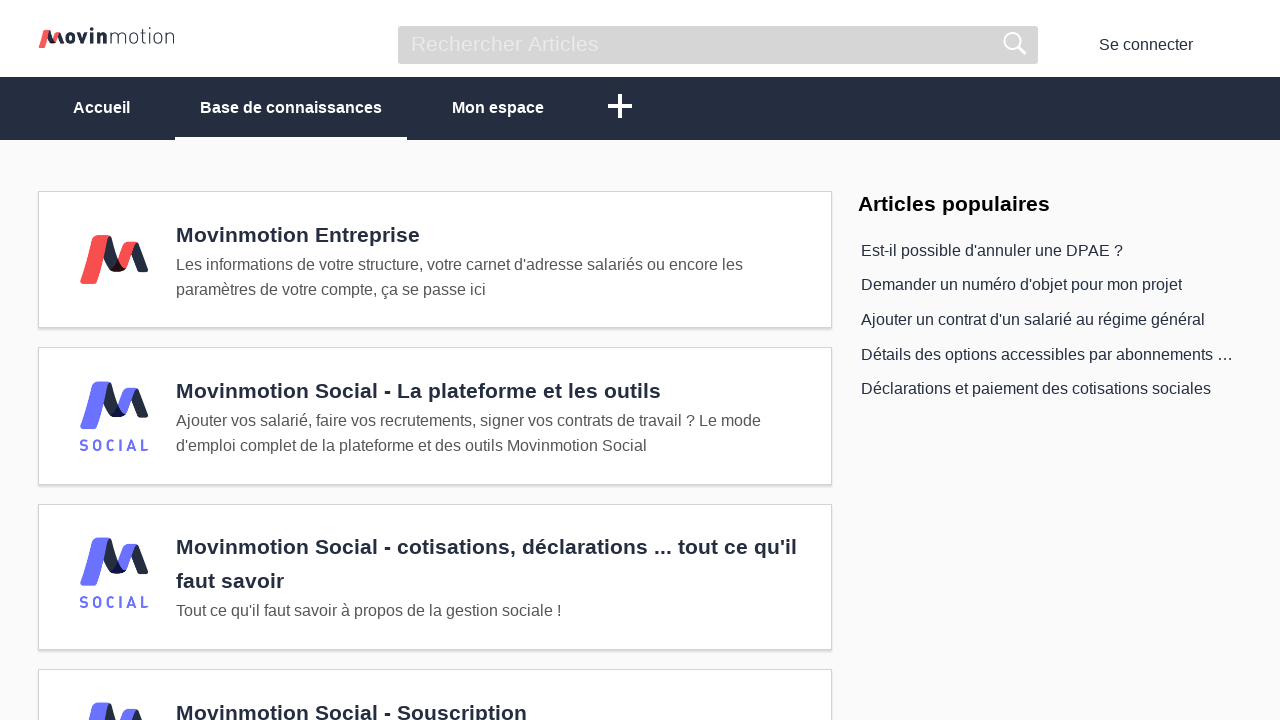

--- FILE ---
content_type: text/html;charset=UTF-8
request_url: https://support.movinmotion.com/portal/fr/kb
body_size: 8998
content:

<!DOCTYPE html>
<html id="portal_html" lang=fr><head>                  
<meta http-equiv="X-UA-Compatible" content="IE=edge" /><meta name="viewport" content="width=device-width, initial-scale=1" /><meta http-equiv="Cache-Control" content="no-cache, no-store, must-revalidate" /><meta http-equiv="Pragma" content="no-cache" />
<title>Employeur - Movinmotion | Centre D’aide</title>
 
<meta  name="description" content="Employeur - Movinmotion | Centre D’aide"/>
<meta  name="keywords" content="Employeur - Movinmotion | Centre D’aide"/>
<meta  name="twitter:card" content="summary"/>
 
<link rel="canonical" href="https://support.movinmotion.com/portal/fr/kb"/> 
<meta property="og:title" content="Employeur - Movinmotion | Centre D’aide" />
<meta property="og:site_name" content="Employeur - Movinmotion " />
<meta property="og:description" content="Employeur - Movinmotion | Centre D’aide" />
<meta property="og:type" content="article" />
<meta property="og:locale" content="fr" />
<meta property="og:url" content="https://support.movinmotion.com/portal/fr/kb" />
<meta property="og:image" content="https://support.movinmotion.com/portal/api/publicImages/40949000006495052?portalId=edbsnb6a8a735a1491094b27bf32b989b1ef825724432299e15707db100778648b54d" />
 
<link  rel="alternate" hreflang="fr" href="https://support.movinmotion.com/portal/fr/kb"/>
<link  rel="alternate" hreflang="x-default" href="https://support.movinmotion.com/portal/fr/kb"/>
 
<link rel="preconnect" href="//static.zohocdn.com"><script nonce="c729b5222b7466bb70fc09bb7b9b19b3">var PortalInfo = JSON.parse("{\x22csp\x22:{\x22scriptSrcNonce\x22:\x22c729b5222b7466bb70fc09bb7b9b19b3\x22},\x22agentsLoginPageURL\x22:\x22\x22,\x22isJWTEnabled\x22:false,\x22endUsersLoginPageURL\x22:\x22https:\/\/accounts.zohoportal.eu\/accounts\/signin?_sh=false\x26portal=30001317812\x26client_portal=true\x26servicename=ZohoSupport\x26service_language=fr\x22,\x22profileStatus\x22:null,\x22i18NLangFile\x22:\x22fr_FR\x22,\x22isHCDomainForInlineImageEnabled\x22:false,\x22isNewCaptchaEnabled\x22:true,\x22nimbusEditorUrl\x22:\x22static.zohocdn.com\/zoho\-desk\-editor\x22,\x22isNewASAP\x22:false,\x22isSEOClientRenderingEnabled\x22:false,\x22isEmbedChatButtonEnabled\x22:true,\x22agentSigninIframeURL\x22:\x22\x22,\x22isTicketExportEnabled\x22:true,\x22isRemoteAuthEnabled\x22:false,\x22isAttachmentFileTypeRestrictionEnabled\x22:true,\x22isTicketsViewCountEnabled\x22:false,\x22isCDNCustomScriptEnabled\x22:false,\x22helpCenterInfo\x22:{\x22tabs\x22:[{\x22isDefault\x22:false,\x22displayName\x22:\x22Accueil\x22,\x22name\x22:\x22Home\x22,\x22isVisible\x22:true},{\x22isDefault\x22:true,\x22displayName\x22:\x22HelpCenter\x22,\x22name\x22:\x22Solutions\x22,\x22isVisible\x22:true},{\x22isDefault\x22:false,\x22displayName\x22:\x22Community\x22,\x22name\x22:\x22Community\x22,\x22isVisible\x22:true},{\x22isDefault\x22:false,\x22displayName\x22:\x22MyRequests\x22,\x22name\x22:\x22Cases\x22,\x22isVisible\x22:true},{\x22isDefault\x22:false,\x22displayName\x22:\x22SubmitRequest\x22,\x22name\x22:\x22SubmitRequest\x22,\x22isVisible\x22:true}],\x22logoLinkBackUrl\x22:\x22https:\/\/www.movinmotion.com\x22,\x22departmentIds\x22:[\x2240949000000258412\x22,\x2240949000000007061\x22,\x2240949000004657045\x22,\x2240949000009539424\x22,\x2240949000023316276\x22],\x22locale\x22:\x22fr\x22,\x22isOIDCEnabled\x22:false,\x22orgId\x22:\x2220068516940\x22,\x22CustomizationDetails\x22:{\x22footerHtml\x22:null,\x22headerHtml\x22:\x22\/portal\/hccustomize\/edbsnb6a8a735a1491094b27bf32b989b1ef88e8e6e223de2aa21066dec5ba1015c1c9e80092907b4cddc8ca58693c0f6e80e\/header.html\x22,\x22css\x22:null,\x22customThemeId\x22:\x2240949000006495074\x22,\x22color\x22:{\x22menuBar\x22:{\x22border\x22:{\x22hex\x22:\x22#ffffff\x22,\x22opacity\x22:null},\x22normalMenu\x22:{\x22hex\x22:\x22#ffffff\x22,\x22opacity\x22:null},\x22selectedMenu\x22:{\x22hex\x22:\x22#ffffff\x22,\x22opacity\x22:null},\x22hoverMenuText\x22:null,\x22selectedMenuText\x22:null,\x22hoverMenu\x22:{\x22hex\x22:\x22#ffffff\x22,\x22opacity\x22:null},\x22normalMenuText\x22:null},\x22buttons\x22:{\x22secondary\x22:{\x22hex\x22:\x22#f6f6f6\x22,\x22opacity\x22:null},\x22primaryText\x22:{\x22hex\x22:\x22#ffffff\x22,\x22opacity\x22:null},\x22primary\x22:{\x22hex\x22:\x22#F94E4E\x22,\x22opacity\x22:null},\x22secondaryText\x22:{\x22hex\x22:\x22#242E40\x22,\x22opacity\x22:null}},\x22tab\x22:{\x22background\x22:{\x22hex\x22:\x22#242E40\x22,\x22opacity\x22:null},\x22opacity\x22:\x221\x22},\x22footer\x22:null,\x22breadCrumb\x22:null,\x22link\x22:{\x22normalText\x22:{\x22hex\x22:\x22#242E40\x22,\x22opacity\x22:null},\x22selectedText\x22:{\x22hex\x22:\x22#F5615C\x22,\x22opacity\x22:null},\x22primaryText\x22:null,\x22primaryHoverText\x22:null,\x22primarySelectedText\x22:null,\x22hoverText\x22:{\x22hex\x22:\x22#242E40\x22,\x22opacity\x22:null},\x22secondaryText\x22:null,\x22secondaryHoverText\x22:null},\x22header\x22:{\x22background\x22:{\x22image\x22:null,\x22color\x22:null,\x22endColor\x22:null,\x22enabled\x22:[],\x22startColor\x22:null},\x22backgroundImage\x22:null,\x22text\x22:{\x22hex\x22:\x22#242E40\x22,\x22opacity\x22:null},\x22backgroundEnd\x22:{\x22hex\x22:\x22#ffffff\x22,\x22opacity\x22:null},\x22textHover\x22:null,\x22backgroundStart\x22:{\x22hex\x22:\x22#ffffff\x22,\x22opacity\x22:null}},\x22body\x22:{\x22middleContainer\x22:null,\x22background\x22:{\x22hex\x22:\x22#fafafa\x22,\x22opacity\x22:null}}},\x22themeVersionID\x22:\x22v1176907271786\x22,\x22name\x22:\x22Materialize\x22,\x22font\x22:{\x22font\x22:\x22Arial\x22}},\x22isMultiLayoutEnabled\x22:true,\x22isZohoOneEnabled\x22:false,\x22portalName\x22:\x22movinmotion\x22,\x22baseDomain\x22:\x22https:\/\/desk.zoho.eu\x22,\x22portalId\x22:\x22edbsnb6a8a735a1491094b27bf32b989b1ef825724432299e15707db100778648b54d\x22,\x22KB\x22:{\x22comments\x22:{\x22uuid\x22:\x2204bd5201\-54d3\-4dc4\-9313\-6b035cbef660\x22}},\x22id\x22:\x2240949000000083047\x22,\x22isSMSAuthEnabled\x22:false,\x22preferences\x22:{\x22isKBWatchListEnabled\x22:true,\x22isAccountTicketViewable\x22:false,\x22isArticleUpdatedTimeVisible\x22:true,\x22isMultiLayoutGridViewEnabled\x22:true,\x22articleFeedbackFormOnDislike\x22:\x22show\x22,\x22isSEONoIndexNoFollowSetAcrossAllPages\x22:false,\x22isSignUpFormCustomized\x22:false,\x22tocPosition\x22:\x22side\x22,\x22showFeedbackFormOnDislike\x22:true,\x22isTicketViewsEnabled\x22:true,\x22isCustomStatusFilterEnabled\x22:false,\x22isArticleAuthorInfoVisible\x22:false,\x22isSelfSignUp\x22:false,\x22isImageWaitEnabled\x22:true,\x22isKBEndUsersCommentEnabled\x22:true,\x22isCommunityEnabled\x22:false,\x22isKBModerationEnabled\x22:true,\x22isTocEnabled\x22:true,\x22isClientDebuggingEnabled\x22:false,\x22isPayloadEncryptionEnabled\x22:false,\x22guestUserAccessRestriction\x22:{\x22submitTicket\x22:false},\x22signupFormLayout\x22:\x22STATIC_FORM\x22,\x22isUserDeletionEnabled\x22:true,\x22isSEOSetAcrossAllPages\x22:true,\x22isHelpCenterPublic\x22:true,\x22searchScope\x22:\x22global\x22,\x22isKBCommentAttachmentsEnabled\x22:true,\x22isCommunityAtMentionEnabled\x22:true,\x22imageWaitingTime\x22:\x221000\x22,\x22isMultilingualEnabled\x22:false,\x22communityLandingPage\x22:\x22allcategory\x22,\x22isKBEnabled\x22:true,\x22isSecondaryContactsEnabled\x22:true,\x22isKBCommentsRecycleBinEnabled\x22:true,\x22isOnHoldEnabled\x22:true,\x22isContactAccountMultiMappingEnabled\x22:false,\x22isOTPBasedAuthenticationEnabled\x22:false,\x22isGamificationEnabled\x22:false,\x22isTagsEnabled\x22:false},\x22activeLocales\x22:[{\x22i18nLocaleName\x22:\x22Français (France)\x22,\x22name\x22:\x22Employeur \- Movinmotion \x22,\x22locale\x22:\x22fr\x22,\x22type\x22:\x22DEFAULT\x22,\x22status\x22:\x22ACCESIBLE_IN_HELPCENTER\x22}],\x22url\x22:\x22https:\/\/support.movinmotion.com\/portal\/\x22,\x22logoUrl\x22:\x22https:\/\/support.movinmotion.com\/portal\/api\/publicImages\/40949000006495052?portalId=edbsnb6a8a735a1491094b27bf32b989b1ef825724432299e15707db100778648b54d\x22,\x22accountId\x22:\x2230001317812\x22,\x22locales\x22:[{\x22localeCode\x22:\x22fr\x22,\x22name\x22:\x22French (France)\x22}],\x22isDefault\x22:true,\x22name\x22:\x22Employeur \- Movinmotion \x22,\x22favIconUrl\x22:\x22https:\/\/support.movinmotion.com\/portal\/api\/publicImages\/40949000006495050?portalId=edbsnb6a8a735a1491094b27bf32b989b1ef825724432299e15707db100778648b54d\x22,\x22primaryLocale\x22:\x22fr\x22},\x22hcUsersSignInIframeURL\x22:\x22\x22,\x22showAgentLoginInHC\x22:false,\x22asapAppURL\x22:\x22https:\/\/desk.zoho.eu\/portal\/api\/web\/inapp\/40949000000267789?orgId=20068516940\x22,\x22zAppsFrameUrl\x22:\x22{{uuId}}.zappsusercontent.eu\x22,\x22isCPSamlEnabled\x22:true,\x22zuid\x22:\x22\x22,\x22customScript\x22:null,\x22iamDomainOfHC\x22:\x22https:\/\/accounts.zohoportal.eu\x22,\x22gtmId\x22:null,\x22attachmentControl\x22:{\x22type\x22:\x22FULL_PERMISSION\x22},\x22cssforMobileOTP\x22:\x22\/portal\/css\/hc_new_signin.css\x22,\x22csrf_token\x22:\x22b9d11f98\-0378\-464d\-a474\-3e4ab40060e4\x22,\x22nimbusThemeUrl\x22:\x22static.zohocdn.com\/helpcenter\/materialize\x22,\x22sandboxDomain\x22:\x22deskportal.zoho.eu\x22,\x22isTicketIdRedirectionEnabled\x22:true,\x22hcUsersSignUpRegisterScriptURL\x22:\x22\x22,\x22isSigninUsingZohoEnabled\x22:false,\x22pageSenseTrackingScript\x22:null,\x22isBotRequest\x22:true,\x22isGoalAnalyticsEnabled\x22:false,\x22moduleInfoMap\x22:{\x22Products\x22:{\x22changed_module_sanitized\x22:\x22products\x22,\x22changed_i18n_module\x22:\x22Produits\x22,\x22changed_module\x22:\x22Products\x22,\x22changed_module_apikey\x22:\x22products\x22,\x22changed_i18n_plural_module\x22:\x22Produits\x22,\x22changed_sing_module\x22:\x22Product\x22,\x22changed_plural_module\x22:\x22Products\x22,\x22changed_i18n_sing_module\x22:\x22Produit\x22},\x22Solutions\x22:{\x22changed_module_sanitized\x22:\x22help\-center\x22,\x22changed_i18n_module\x22:\x22Centre d\\u2019aide\x22,\x22changed_module\x22:\x22Help Center\x22,\x22changed_module_apikey\x22:\x22kbCategory\x22,\x22changed_i18n_plural_module\x22:\x22Articles\x22,\x22changed_sing_module\x22:\x22Article\x22,\x22changed_plural_module\x22:\x22Articles\x22,\x22changed_i18n_sing_module\x22:\x22Article\x22},\x22Contacts\x22:{\x22changed_module_sanitized\x22:\x22contacts\x22,\x22changed_i18n_module\x22:\x22Contacts\x22,\x22changed_module\x22:\x22Contacts\x22,\x22changed_module_apikey\x22:\x22contacts\x22,\x22changed_i18n_plural_module\x22:\x22Contacts\x22,\x22changed_sing_module\x22:\x22Contact\x22,\x22changed_plural_module\x22:\x22Contacts\x22,\x22changed_i18n_sing_module\x22:\x22Contact\x22},\x22Customers\x22:{\x22changed_module_sanitized\x22:\x22customers\x22,\x22changed_i18n_module\x22:\x22Clients\x22,\x22changed_module\x22:\x22Customers\x22,\x22changed_module_apikey\x22:\x22customers\x22,\x22changed_i18n_plural_module\x22:\x22Clients\x22,\x22changed_sing_module\x22:\x22Customer\x22,\x22changed_plural_module\x22:\x22Customers\x22,\x22changed_i18n_sing_module\x22:\x22Client\x22},\x22Community\x22:{\x22changed_module_sanitized\x22:\x22community\x22,\x22changed_i18n_module\x22:\x22Communauté\x22,\x22changed_module\x22:\x22Community\x22,\x22changed_module_apikey\x22:\x22community\x22,\x22changed_i18n_plural_module\x22:\x22Communauté\x22,\x22changed_sing_module\x22:\x22Community\x22,\x22changed_plural_module\x22:\x22Community\x22,\x22changed_i18n_sing_module\x22:\x22Communauté\x22},\x22Cases\x22:{\x22changed_module_sanitized\x22:\x22tickets\x22,\x22changed_i18n_module\x22:\x22Tickets\x22,\x22changed_module\x22:\x22Tickets\x22,\x22changed_module_apikey\x22:\x22tickets\x22,\x22changed_i18n_plural_module\x22:\x22Tickets\x22,\x22changed_sing_module\x22:\x22Ticket\x22,\x22changed_plural_module\x22:\x22Tickets\x22,\x22changed_i18n_sing_module\x22:\x22Ticket\x22},\x22Accounts\x22:{\x22changed_module_sanitized\x22:\x22accounts\x22,\x22changed_i18n_module\x22:\x22Comptes\x22,\x22changed_module\x22:\x22Accounts\x22,\x22changed_module_apikey\x22:\x22accounts\x22,\x22changed_i18n_plural_module\x22:\x22Comptes\x22,\x22changed_sing_module\x22:\x22Account\x22,\x22changed_plural_module\x22:\x22Accounts\x22,\x22changed_i18n_sing_module\x22:\x22Compte\x22}},\x22helpCentreIamDomain\x22:\x22https:\/\/accounts.zohoportal.eu\x22,\x22hcUsersForgotPwdIframeURL\x22:\x22\x22,\x22isNewAPIForKB\x22:true,\x22isCustomerHappinessEnabled\x22:false,\x22editorVersion\x22:\x225.3.9\x22,\x22agentForgotPwdURL\x22:\x22\x22,\x22editorUrl\x22:\x22https:\/\/static.zohocdn.com\/zoho\-desk\-editor\/EV5.3.9\/js\/ZohoDeskEditor.js\x22,\x22serviceName\x22:\x22ZohoSupport\x22,\x22isFolderPermalinkEnabled\x22:false,\x22userId\x22:\x22\x22,\x22accountsUrls\x22:{\x22forgotPasswordIframeUrl\x22:\x22https:\/\/support.movinmotion.com\/accounts\/p\/30001317812\/password?servicename=ZohoSupport\x22,\x22logoutUrl\x22:\x22https:\/\/support.movinmotion.com\/portal?logout=true\x26servicename=ZohoSupport\x22,\x22signInIframeUrl\x22:\x22https:\/\/support.movinmotion.com\/accounts\/p\/30001317812\/signin?servicename=ZohoSupport\x22,\x22reloginUrl\x22:\x22https:\/\/support.movinmotion.com\/accounts\/p\/30001317812\/account\/v1\/relogin?servicename=ZohoSupport\x22},\x22defaultDepId\x22:\x2240949000000007061\x22,\x22isFederatedLoginEnabled\x22:false,\x22isFreePlan\x22:false,\x22agentInterfaceIamDomain\x22:\x22https:\/\/accounts.zoho.eu\x22}")

function inIframe(){try{return window.self!==window.top}catch(n){return!0}}var loadingInIframe=inIframe()
try{if(loadingInIframe){var parentWindow=window.parent||{},portalPortalInfo=parentWindow.PortalInfo||{},parentHelpcenterInfo=portalPortalInfo.helpCenterInfo||{},parentPortalUrl=parentHelpcenterInfo.url,helpCenterInfo=PortalInfo.helpCenterInfo||{}
if(helpCenterInfo.url==parentPortalUrl){var hcCustomizationTemp=void 0===parentWindow.hcCustomization?!1:parentWindow.hcCustomization
!hcCustomizationTemp&&window.parent.location.reload()}}}catch(e){console.log("Couldn't access parent page")};
var deploymentType = "EU";
var isPortalMarketPlaceEnabled = "false";
var cdnDomain = {
portalJs : "//static.zohocdn.com\/helpcenter\/materialize/",
portalCss : "//static.zohocdn.com\/helpcenter\/materialize/",
portalImages : "//static.zohocdn.com\/helpcenter\/materialize/",
portalFonts : "//static.zohocdn.com\/helpcenter\/materialize/"
}
var awsDomain={
portalJs : "//static.zohocdn.com\/helpcenter\/materialize/",
portalCss : "//static.zohocdn.com\/helpcenter\/materialize/",
portalImages : "//static.zohocdn.com\/helpcenter\/materialize/",
portalFonts : "//static.zohocdn.com\/helpcenter\/materialize/"
}
PortalInfo [ "nimbusCDNFingerprints" ] = {"topics.js":"topics.612158f06b25c86d7b97_.js","contributors.js":"contributors.048568b107f7b94e5a94_.js","ticketIconContent.js":"ticketIconContent.5329ab572e26c4b22dcd_.js","articles.js":"articles.15c71dcae65b92f10a04_.js","attachmentIconContent.js":"attachmentIconContent.bead478a06a9f02f75ad_.js","profile.js":"profile.df037550123b4de248c4_.js","clonerepo.js":"clonerepo.c3ffb6623bc79276dfc4.js","ticket.js":"ticket.04974a71bce0e7574e4a_.js","vendor.js":"vendor.b495b93fdc628628f195_.js","community.js":"community.1290ac67c5cd745e8de4_.js","editorInit.js":"editorInit.355b8f5ade2662631114.js","d3.js":"d3.3ec89f2536df117eb956.js","react.js":"react.vendor.12ad10360c9f04766bfd_.js","widget.js":"widget.99c6fb1512fdb2b83130_.js","search.js":"search.082fef243b4034519d79_.js","runtime~main.js":"runtime~main.5dbfa5b6a2e109507065_.js","runtime~widget.js":"runtime~widget.7ce0272418cd85edab70_.js","article.js":"article.68afb94bc83cc73c7268_.js","module.js":"module.85e87ab156c8aa9e7efa_.js","main.js":"main.1af4fb7d77b080a747d8_.js","ZohoCharts.min.js":"ZohoCharts.min.cabace3b2b984aceae99.js","accessibility.js":"accessibility.febfb336dcf25b26cb89_.js"};
PortalInfo [ "nimbusCDNFingerprintsCSS" ] = {"community.css":"community.1290ac67c5cd745e8de4_.css","main.css":"main.1af4fb7d77b080a747d8_.css","zohohckbarticlenotes.css":"zohohckbarticlenotes.6696329de3be73e03b22.css","accessibility.css":"accessibility.febfb336dcf25b26cb89_.css","search.css":"search.082fef243b4034519d79_.css","theme1.css":"theme1.803b364a38c97b6ad492.css","articles.css":"articles.15c71dcae65b92f10a04_.css","print.css":"print.a697db39c456226deb70.css","module.css":"module.85e87ab156c8aa9e7efa_.css","base.css":"base.0a5adbecdbcaced3e4e9.css","default.css":"default.66323615ae93f35c4821.css","styleguide.css":"styleguide.a4f32e2459d38d9f73df.css","article.css":"article.68afb94bc83cc73c7268_.css","topics.css":"topics.612158f06b25c86d7b97_.css","showoriginal.css":"showoriginal.ff19cdb39840da637f89.css","profile.css":"profile.df037550123b4de248c4_.css","ticket.css":"ticket.04974a71bce0e7574e4a_.css","kbeditorinner.css":"kbeditorinner.63832d41d5b4aad6d14f.css","hc_authentication.css":"hc_authentication.0e2829e133f2c2392a17.css","contributors.css":"contributors.048568b107f7b94e5a94_.css"} || {};
Object.assign ( PortalInfo [ "nimbusCDNFingerprints" ] || {}, {"topics.js":"topics.612158f06b25c86d7b97_.js","contributors.js":"contributors.048568b107f7b94e5a94_.js","ticketIconContent.js":"ticketIconContent.5329ab572e26c4b22dcd_.js","articles.js":"articles.15c71dcae65b92f10a04_.js","attachmentIconContent.js":"attachmentIconContent.bead478a06a9f02f75ad_.js","profile.js":"profile.df037550123b4de248c4_.js","clonerepo.js":"clonerepo.c3ffb6623bc79276dfc4.js","ticket.js":"ticket.04974a71bce0e7574e4a_.js","vendor.js":"vendor.b495b93fdc628628f195_.js","community.js":"community.1290ac67c5cd745e8de4_.js","editorInit.js":"editorInit.355b8f5ade2662631114.js","d3.js":"d3.3ec89f2536df117eb956.js","react.js":"react.vendor.12ad10360c9f04766bfd_.js","widget.js":"widget.99c6fb1512fdb2b83130_.js","search.js":"search.082fef243b4034519d79_.js","runtime~main.js":"runtime~main.5dbfa5b6a2e109507065_.js","runtime~widget.js":"runtime~widget.7ce0272418cd85edab70_.js","article.js":"article.68afb94bc83cc73c7268_.js","module.js":"module.85e87ab156c8aa9e7efa_.js","main.js":"main.1af4fb7d77b080a747d8_.js","ZohoCharts.min.js":"ZohoCharts.min.cabace3b2b984aceae99.js","accessibility.js":"accessibility.febfb336dcf25b26cb89_.js"} );
window.isAWSEnabled = false;
/* 			window.addCDNExpireCookie=function(){if("undefined"==typeof navigator||navigator.onLine){var n=new Date,t=new Date(n);t.setDate(n.getDate()+1),document.cookie="aws_cdn_failed=1;expires="+t.toGMTString()}},
window.isAWSCDNUrl=function(n,t){var i=window.awsDomain[t];return!(!i||-1===n.indexOf(i))},
window.onNotifyError=function(n,t){if(isAWSCDNUrl(n,t)){addCDNExpireCookie();location.reload(!0)}},
window.isAWSCDNFailed=function(){var n=document.cookie.match("aws_cdn_failed=(.*?)(;|$)");return!!n&&"1"===unescape(n[1])},
*/			window.getStaticDomain=function(){var n=cdnDomain;return window.staticDomain?Object.assign?Object.assign({},window.staticDomain,n):Object.keys(n).reduce(function(t,i){return t[i]=n[i],t},window.staticDomain):n},
window.makeRequest=function(n,t){return new Promise(function(i,e){var o=new XMLHttpRequest;o.open(n,t),o.onload=function(){this.status>=200&&this.status<300?i(o.response):e({status:this.status,statusText:o.statusText})},o.send()})},
window.staticDomain=getStaticDomain();

if(!window.Promise){var setTimeoutFunc=setTimeout;function noop(){}function bind(e,n){return function(){e.apply(n,arguments)}}function handle(e,n){for(;3===e._state;)e=e._value;0!==e._state?(e._handled=!0,Promise._immediateFn(function(){var t=1===e._state?n.onFulfilled:n.onRejected;if(null!==t){var o;try{o=t(e._value)}catch(e){return void reject(n.promise,e)}resolve(n.promise,o)}else(1===e._state?resolve:reject)(n.promise,e._value)})):e._deferreds.push(n)}function resolve(e,n){try{if(n===e)throw new TypeError("A promise cannot be resolved with itself.");if(n&&("object"==typeof n||"function"==typeof n)){var t=n.then;if(n instanceof Promise)return e._state=3,e._value=n,void finale(e);if("function"==typeof t)return void doResolve(bind(t,n),e)}e._state=1,e._value=n,finale(e)}catch(n){reject(e,n)}}function reject(e,n){e._state=2,e._value=n,finale(e)}function finale(e){2===e._state&&0===e._deferreds.length&&Promise._immediateFn(function(){e._handled||Promise._unhandledRejectionFn(e._value)});for(var n=0,t=e._deferreds.length;n<t;n++)handle(e,e._deferreds[n]);e._deferreds=null}function Handler(e,n,t){this.onFulfilled="function"==typeof e?e:null,this.onRejected="function"==typeof n?n:null,this.promise=t}function doResolve(e,n){var t=!1;try{e(function(e){t||(t=!0,resolve(n,e))},function(e){t||(t=!0,reject(n,e))})}catch(e){if(t)return;t=!0,reject(n,e)}}window.Promise=function e(n){if(!(this instanceof e))throw new TypeError("Promises must be constructed via new");if("function"!=typeof n)throw new TypeError("not a function");this._state=0,this._handled=!1,this._value=void 0,this._deferreds=[],doResolve(n,this)};var _proto=Promise.prototype;_proto.catch=function(e){return this.then(null,e)},_proto.then=function(e,n){var t=new this.constructor(noop);return handle(this,new Handler(e,n,t)),t},Promise.all=function(e){return new Promise(function(n,t){if(!e||void 0===e.length)throw new TypeError("Promise.all accepts an array");var o=Array.prototype.slice.call(e);if(0===o.length)return n([]);var r=o.length;function i(e,s){try{if(s&&("object"==typeof s||"function"==typeof s)){var c=s.then;if("function"==typeof c)return void c.call(s,function(n){i(e,n)},t)}o[e]=s,0==--r&&n(o)}catch(e){t(e)}}for(var s=0;s<o.length;s++)i(s,o[s])})},Promise.resolve=function(e){return e&&"object"==typeof e&&e.constructor===Promise?e:new Promise(function(n){n(e)})},Promise.reject=function(e){return new Promise(function(n,t){t(e)})},Promise.race=function(e){return new Promise(function(n,t){for(var o=0,r=e.length;o<r;o++)e[o].then(n,t)})},Promise._immediateFn="function"==typeof setImmediate&&function(e){setImmediate(e)}||function(e){setTimeoutFunc(e,0)},Promise._unhandledRejectionFn=function(e){"undefined"!=typeof console&&console&&console.warn("Possible Unhandled Promise Rejection:",e)}}
var headerHtmlPromise, footerHtmlPromise;
var customizationObj= PortalInfo.helpCenterInfo.CustomizationDetails || {};
if(customizationObj.headerHtml){
headerHtmlPromise= makeRequest('GET',customizationObj.headerHtml)//No I18N
}
if(customizationObj.footerHtml){
footerHtmlPromise= makeRequest('GET',customizationObj.footerHtml)//No I18N
}</script><link href="https://support.movinmotion.com/portal/api/publicImages/40949000006495050?portalId=edbsnb6a8a735a1491094b27bf32b989b1ef825724432299e15707db100778648b54d" TYPE='IMAGE/X-ICON' REL='SHORTCUT ICON'/>
<link rel="stylesheet" type="text/css" integrity="sha384-zelhPCXnshxV0S0N99pKF3xm4CX8wb3NpHmGlTe1IimSYlrSeQeGlX/2KG6NjCrT" crossorigin="anonymous" href="//static.zohocdn.com/helpcenter/materialize/css/main.1af4fb7d77b080a747d8_.css"></link>
<style id="customCss"></style>

<script type="text/javascript" nonce="c729b5222b7466bb70fc09bb7b9b19b3" integrity="sha384-Q7/Yr/2TO46oYNB3uQ4uE/TYh2fMoAH/aGCKNIqIGCptCr54FIJ0rBi1MCk83Ozp" crossorigin="anonymous"  src="//static.zohocdn.com/helpcenter/materialize/js/react.vendor.12ad10360c9f04766bfd_.js"></script>
<script type="text/javascript" nonce="c729b5222b7466bb70fc09bb7b9b19b3" integrity="sha384-o7Z9jtxNFy7Iy0+VwU8LgJ7FYn8lOtM3oCv/aIEuEaW3lkWr+CUOBoCQTIUC9SD4" crossorigin="anonymous" src="//static.zohocdn.com/helpcenter/materialize/js/vendor.b495b93fdc628628f195_.js"></script>
<script type="text/javascript" nonce="c729b5222b7466bb70fc09bb7b9b19b3" integrity="sha384-BrzXBm1me9bZkBO8X+zqbQhPsVI3TKXNyEOK191yxypOpyAsxOjYphzJMvCERLJ7" crossorigin="anonymous" src="//static.zohocdn.com/helpcenter/materialize/js/main.1af4fb7d77b080a747d8_.js"></script>
<script type="text/javascript" nonce="c729b5222b7466bb70fc09bb7b9b19b3" integrity="sha384-sdXGkOXV+1ZeELhtvgwZ8yaN9MjsAbttkpBqMfpPMpauc2NRrG60duSvsvKCIfT1" crossorigin="anonymous" src="//static.zohocdn.com/helpcenter/materialize/js/runtime~main.5dbfa5b6a2e109507065_.js"></script>
<script type="text/javascript" nonce="c729b5222b7466bb70fc09bb7b9b19b3" integrity="sha384-gRi6VLyjcMGbS11X1yLQulVEGATc04GSM4g8DO+o6MfuCcPOmGKSoZS+ZoTlOZyK" crossorigin="anonymous" src="//static.zohocdn.com/helpcenter/materialize/i18n/fr_FR.f911615cfd8ec70c15e3.js"></script></head><body class="body"><div id="container"/>
<h1>Employeur - Movinmotion | Centre D’aide</h1>

<div id="seoBodyContent"><ul><li><h1>Centre d’aide</h1></li>
<li><a href="https://support.movinmotion.com/portal/fr/kb/employeur" rel="noopener" target="_blank" ><h2>Movinmotion Entreprise</h2></a><div><img src="https://desk.zoho.eu/portal/api/kbCategory/40949000006191209/logo/1020889000000044054?orgId=20068516940" ></img></div><div><span>Les informations de votre structure, votre carnet d&#39;adresse salariés ou encore les paramètres de votre compte, ça se passe ici</span></div></li>
<li><a href="https://support.movinmotion.com/portal/fr/kb/espace-employeurs" rel="noopener" target="_blank" ><h2>Movinmotion Social - La plateforme et les outils</h2></a><div><img src="https://desk.zoho.eu/portal/api/kbCategory/40949000000260676/logo/1020889000000044053?orgId=20068516940" ></img></div><div><span>Ajouter vos salarié, faire vos recrutements, signer vos contrats de travail ? Le mode d&#39;emploi complet de la plateforme et des outils Movinmotion Social</span></div></li>
<li><a href="https://support.movinmotion.com/portal/fr/kb/movinmotion-social-cotisations-d%C3%A9clarations-tout-ce-qu-il-faut-savoir" rel="noopener" target="_blank" ><h2>Movinmotion Social - cotisations, déclarations ... tout ce qu&#39;il faut savoir</h2></a><div><img src="https://desk.zoho.eu/portal/api/kbCategory/40949000008875456/logo/1020889000000059264?orgId=20068516940" ></img></div><div><span>Tout ce qu&#39;il faut savoir à propos de la gestion sociale !</span></div></li>
<li><a href="https://support.movinmotion.com/portal/fr/kb/movinmotion-social-souscription" rel="noopener" target="_blank" ><h2>Movinmotion Social - Souscription</h2></a><div><img src="https://desk.zoho.eu/portal/api/kbCategory/40949000023317536/logo/1020889000000112375?orgId=20068516940" ></img></div><div><span>Centre d&#39;aide pour le parcours souscription de Movinmotion Social.</span></div></li>
<li><a href="https://support.movinmotion.com/portal/fr/kb/comptabilit%C3%A9" rel="noopener" target="_blank" ><h2>Movinmotion Comptabilité </h2></a><div><img src="https://desk.zoho.eu/portal/api/kbCategory/40949000004659333/logo/1020889000000028023?orgId=20068516940" ></img></div><div><span>Movinmotion Comptabilité</span></div></li>
<li><a href="https://support.movinmotion.com/portal/fr/kb/movinmotion-talents" rel="noopener" target="_blank" ><h2>Movinmotion Talents, c&#39;est par ici !</h2></a><div><img src="https://desk.zoho.eu/portal/api/kbCategory/40949000009552389/logo/1020889000000062108?orgId=20068516940" ></img></div><div><span>Des milliers de professionnels vous attendent, venez découvrir la perle rare</span></div></li>
<li><a href="https://support.movinmotion.com/portal/fr/kb/les-autres-application-movinmotion" rel="noopener" target="_blank" ><h2>Les autres applications Movinmotion</h2></a><div><img src="https://static.zohocdn.com/zohodeskstatic/app/fonts/bell.d20a9eecc9766d38721a.svg" ></img></div><div><span>Venez découvrir les autres applications Movinmotion</span></div></li>
</ul>
<ul><li><h1>Recent Articles</h1></li>
<li><a href="https://support.movinmotion.com/portal/fr/kb/articles/social-maj-19-janvier-2026" rel="noopener" target="_blank" ><h2>Mise à jour de la plateforme du 19 janvier 2026</h2></a><div><span>Alerte SMIC : Amélioration de la prise en compte du SMIC quand une rémunération est saisie en net avant PAS ou coût global [option Premium].. Gestion des primes : Pour les extras, formateurs occasionnels, intervenants pédagogiques et pigistes, le ...</span></div></li>
<li><a href="https://support.movinmotion.com/portal/fr/kb/articles/social-maj-17-decembre-2025" rel="noopener" target="_blank" ><h2>Mise à jour de la plateforme du 16 décembre 2025</h2></a><div><span>Indemnité heures de voyage : Sera désormais également disponible pour la convention du cinéma (IDCC 3097) autant pour les artistes que les techniciens. Estimation des montants des notes de droits d’auteur : Suite à la saisie du montant brut, le ...</span></div></li>
<li><a href="https://support.movinmotion.com/portal/fr/kb/articles/compta-maj-19-novembre-2025" rel="noopener" target="_blank" ><h2>Mise à jour de la plateforme du 19 novembre 2025</h2></a><div><span>OCR (fonctionnalité de lecture automatique des documents) : Amélioration de l’OCR utilisé afin d’offrir une meilleure reconnaissance des caractères et augmenter le nombre de champs remplis automatiquement.</span></div></li>
<li><a href="https://support.movinmotion.com/portal/fr/kb/articles/social-maj-19-novembre-2025" rel="noopener" target="_blank" ><h2>Mise à jour de la plateforme du 19 novembre 2025</h2></a><div><span>Modification de la gestion avancée après édition : Correction d’un comportement inattendu qui permettait de modifier la gestion avancée même si l’édition des documents de paie avait été demandée. Si l’envoi est édition est réalisé dans un premier ...</span></div></li>
<li><a href="https://support.movinmotion.com/portal/fr/kb/articles/social-maj-21-octobre-2025" rel="noopener" target="_blank" ><h2>Mise à jour de la plateforme du 21 octobre 2025</h2></a><div><span>Changement convention collective 2770 vers la convention 2121 : La convention collective de l’édition phonographique (IDCC 2770) est devenue la convention de l’édition (IDCC 2121). Suite à ce changement réglementaire, voici ce qui a été mis à jour ...</span></div></li>
</ul>
<ul><li><h1>Popular Articles</h1></li>
<li><a href="https://support.movinmotion.com/portal/fr/kb/articles/est-il-possible-d-annuler-une-dpae" rel="noopener" target="_blank" ><h2>Est-il possible d&#39;annuler une DPAE ?</h2></a><div><span>Une fois envoyée, une DPAE ne peut pas être annulée.  Comme son nom l&#39;indique une DPAE est une déclaration, cela n&#39;a aucune incidence si vous ne recrutez pas cette personne bien que la DPAE ait été envoyée.</span></div></li>
<li><a href="https://support.movinmotion.com/portal/fr/kb/articles/comment-cr%C3%A9er-un-num%C3%A9ro-d-objet-pour-mon-projet" rel="noopener" target="_blank" ><h2>Demander un numéro d&#39;objet pour mon projet</h2></a><div><span>Pour chaque projet, vous devez demander un numéro d&#39;objet auprès de France Travail Spectacle (ex-Pôle Emploi Spectacle). Le numéro est attribué à vie, personnel et ne concerne que le projet ainsi déclaré. Ce numéro est à saisir au sein des ...</span></div></li>
<li><a href="https://support.movinmotion.com/portal/fr/kb/articles/ajouter-un-contrat-d-un-salari%C3%A9-au-r%C3%A9gime-g%C3%A9n%C3%A9ral" rel="noopener" target="_blank" ><h2>Ajouter un contrat d&#39;un salarié au régime général</h2></a><div><span>Vous pouvez nous confier l’embauche des salariés au régime général (CDI, CDD, Contrat de professionnalisation, Contrat d’apprentissage, Stage). Rien de plus simple, vous devez demander à votre chargé.e de gestion sociale d&#39;activer l&#39;option. En guise ...</span></div></li>
<li><a href="https://support.movinmotion.com/portal/fr/kb/articles/d%C3%A9tails-des-options-accessibles-par-abonnements-mensuels-basic-premium" rel="noopener" target="_blank" ><h2>Détails des options accessibles par abonnements mensuels (BASIC / PREMIUM)</h2></a><div><span>L&#39;utilisation de la plateforme Movinmotion ainsi que le service de gestion sociale est facturée mensuellement. Deux abonnements sont disponibles, l&#39;abonnement BASIC (à partir de 23,00 €/mois soit 20 crédits/mois) et l&#39;abonnement PREMIUM (à partir de ...</span></div></li>
<li><a href="https://support.movinmotion.com/portal/fr/kb/articles/d%C3%A9clarations-et-paiement-des-cotisations-sociales" rel="noopener" target="_blank" ><h2>Déclarations et paiement des cotisations sociales</h2></a><div><span>Déclarations Movinmotion s’occupe des déclarations de cotisations sociales auprès de l’assurance chômage (France Travail Spectacle, ex-Pôle Emploi Spectacle), de la sécurité sociale (URSSAF), de la retraite complémentaire et prévoyance (AUDIENS), des ...</span></div></li>
</ul>
</div> 
<script nonce="c729b5222b7466bb70fc09bb7b9b19b3">renderApp && renderApp();</script>
</body></html>

--- FILE ---
content_type: text/javascript;charset=UTF-8
request_url: https://static.zohocdn.com/helpcenter/materialize/i18n/fr_FR.f911615cfd8ec70c15e3.js
body_size: 17365
content:
var i18n={"zohodesk.asap.inapp.web.jan":"Jan","zohodesk.asap.inapp.web.feb":"F\u00e9v","zohodesk.asap.inapp.web.mar":"Mar","zohodesk.asap.inapp.web.apr":"Avr","zohodesk.asap.inapp.web.may":"Mai","zohodesk.asap.inapp.web.jun":"Jun","zohodesk.asap.inapp.web.jul":"Jul","zohodesk.asap.inapp.web.aug":"Ao\u00fb","zohodesk.asap.inapp.web.sep":"Sep","zohodesk.asap.inapp.web.oct":"Oct","zohodesk.asap.inapp.web.nov":"nov","zohodesk.asap.inapp.web.dec":"D\u00e9c","zohodesk.asap.inapp.web.sunday":"Sunday","zohodesk.asap.inapp.web.monday":"Monday","zohodesk.asap.inapp.web.tuesday":"Tuesday","zohodesk.asap.inapp.web.wednesday":"Wednesday","zohodesk.asap.inapp.web.thursday":"Thursday","zohodesk.asap.inapp.web.friday":"Friday","zohodesk.asap.inapp.web.saturday":"Saturday","zohodesk.asap.inapp.web.months.later":"{0} months later","zohodesk.asap.inapp.web.month.later":"{0} month later","zohodesk.asap.inapp.web.hours.later":"{0} hours later","zohodesk.asap.inapp.web.hour.later":"{0} hour later","zohodesk.asap.inapp.web.years.later":"{0} years later","zohodesk.asap.inapp.web.year.later":"{0} year later","zohodesk.asap.inapp.web.days.later":"{0} days later","zohodesk.asap.inapp.web.day.later":"{0} day later","zohodesk.asap.inapp.web.minute.later":"{0} minute later","zohodesk.asap.inapp.web.minutes.later":"{0} minutes later","zohodesk.asap.inapp.web.seconds.later":"{0} seconds later","zohodesk.asap.inapp.web.justnow":"juste maintenant","zohodesk.asap.inapp.web.january":"Janvier","zohodesk.asap.inapp.web.february":"F\u00e9vrier","zohodesk.asap.inapp.web.march":"Mars","zohodesk.asap.inapp.web.april":"Avril","zohodesk.asap.inapp.web.june":"Juin","zohodesk.asap.inapp.web.july":"Juillet","zohodesk.asap.inapp.web.august":"Ao\u00fbt","zohodesk.asap.inapp.web.september":"Septembre","zohodesk.asap.inapp.web.october":"Octobre","zohodesk.asap.inapp.web.november":"Novembre","zohodesk.asap.inapp.web.december":"D\u00e9cembre","zohodesk.asap.inapp.web.sun":"Dim","zohodesk.asap.inapp.web.mon":"Lun","zohodesk.asap.inapp.web.tue":"Mar","zohodesk.asap.inapp.web.wed":"Mer","zohodesk.asap.inapp.web.thu":"Jeu","zohodesk.asap.inapp.web.fri":"Ven","zohodesk.asap.inapp.web.sat":"Sam","zohodesk.asap.inapp.web.am":"matin","zohodesk.asap.inapp.web.pm":"apr\u00e8s-midi","zohodesk.asap.inapp.web.months.ago":"Il y a {0} mois","zohodesk.asap.inapp.web.month.ago":"Il y a {0} mois","zohodesk.asap.inapp.web.hours.ago":"il y a {0} heures","zohodesk.asap.inapp.web.hour.ago":"Il y a {0}\u00a0heure","zohodesk.asap.inapp.web.years.ago":"il y a {0} ans","zohodesk.asap.inapp.web.year.ago":"Il y a {0}\u00a0an","zohodesk.asap.inapp.web.days.ago":"il y a {0} jours","zohodesk.asap.inapp.web.day.ago":"Il y a {0} jour","zohodesk.asap.inapp.web.minute.ago":"{0} minute ago","zohodesk.asap.inapp.web.minutes.ago":"{0} minutes ago","zohodesk.asap.inapp.web.second.ago":"seconde auparavant","zohodesk.asap.inapp.web.seconds.ago":"Il y a {0} secondes","zohodiscussions.topictype.announcement":"Annonce","zohodiscussions.topictype.idea":"Id\u00e9e","zohodiscussions.topictype.problem":"Probl\u00e8me","zohodiscussions.topictype.question":"Question","support.addrequest.captcha.image.text.label":"Captcha","support.addrequest.captcha.error.message":"Code d\u2019image non valide saisi.","support.cases.editor.maxlength.exceeded.message.label":"Le champ de balise ne doit pas comporter plus de 250 caract\u00e8res.","support.login.Forums":"Forums","support.table.of.contents":"Sommaire","support.module.add":"Ajouter un(e) {0}","support.module.empty.message":"{0} non trouv\u00e9s","crm.label.to.email":"\u00c0","crm.events.date":"Date","crm.events.time":"Heure","crm.report.stdFilter.startDate":"Date de d\u00e9but","crm.report.stdFilter.endDate":"Date de fin","crm.general.delete.comment.confirm":"\u00cates-vous s\u00fbr de vouloir supprimer le commentaire\u00a0?","support.button.save":"Enregistrer","crm.button.ok":"OK","crm.button.delete":"Supprimer","crm.post.reply":"Publier la r\u00e9ponse","crm.button.reset":"R\u00e9initialiser","crm.button.send":"Envoyer","crm.button.submit":"Envoyer","crm.label.edit":"Modifier","crm.label.close":"Fermer","crm.label.search":"Rechercher","crm.label.previous":"Pr\u00e9c\u00e9dent","crm.label.next":"Suivant","crm.label.email":"E-mail","crm.label.phone":"T\u00e9l\u00e9phone","crm.label.mobile":"Portable","crm.label.timeZone":"Fuseau horaire","crm.label.subject":"Objet","crm.alert.password.length":"Le mot de passe doit contenir au moins 6 caract\u00e8res","crm.security.error":"Privil\u00e8ges insuffisants pour ex\u00e9cuter cette op\u00e9ration. Contactez votre administrateur.","crm.search.letters.check":"Veuillez fournir au moins 2 lettres","crm.workflow.task.assignedto":"Assign\u00e9 \u00e0","crm.field.empty.check":"{0} ne peut pas \u00eatre vide","crm.security.profile":"Profil","crm.field.valid.check":"Veuillez entrer un {0} valide","crm.label.home":"Accueil","crm.login.more":"plus","crm.label.security.updatePassword.success":"Votre mot de passe a \u00e9t\u00e9 correctement modifi\u00e9","support.sla.slaname.message":"Saisissez un nom pour le SLA.","label.attachments":"Pi\u00e8ces jointes","label.request.status":"\u00c9tat","tabs.request.approval":"Approbation","tabs.request.resolution":"R\u00e9solution","support.search":"Rechercher {0}","support.search.in":"Rechercher dans {0}","support.add.comment":"Ajouter un commentaire","support.label.just.now":"juste maintenant","support.replies":"{0} R\u00e9ponses","support.request.add":"Ajouter {0}","support.no.matches.found":"Aucun r\u00e9sultat trouv\u00e9","support.assign":"Assigner","support.request.from.emailid":"De","support.request.template":"Mod\u00e8le","support.common.request.mail.send.draft":"Envoyer le brouillon","support.common.request.mail.edit.draft":"Modifier le brouillon","support.common.request.mail.save.draft":"Enregistrer le brouillon","support.common.request.mail.discard.draft":"Annuler un brouillon","support.common.request.mail.delete.draft":"Supprimer le brouillon","support.common.set.close.entity":"Fermer {0}","support.label.download":"T\u00e9l\u00e9chargement","support.label.topics":"Sujets","support.search.department.noaccess":"Aucune autorisation d\u2019acc\u00e8s","support.customer.portal.submitarequest":"Envoyer un {0}","support.request.history.commented.edit":"Modifier le commentaire","support.request.history.commented.editedtext":"Modifi\u00e9","support.request.history.value.update.set":"d\u00e9fini","support.history.operation.label.wfalert":"Alerte","support.unable.to.process.your.request":"Impossible de traiter votre demande.","support.request.id":"ID du {0}","support.label.all.department":"Tous les services","support.forums.posttoforums":"Envoyer dans les forums","support.zti.incoming.call":"Appel entrant","support.zti.outgoing.call":"Appel sortant","support.yes":"Oui","support.no":"Non","support.social.facebook.name":"Facebook","support.social.twitter.name":"Twitter","support.social.google.name":"Google+","support.social.label.followers":"Abonn\u00e9s","support.assignmentrules.selectdepartment":"S\u00e9lectionnez un service","support.label.cancel":"Annuler","support.community.category.description":"Description","support.community.category.listing.locked":"Verrouill\u00e9","support.community.forums":"Forums","support.community.singlepost.tagexceedmessage":"Chaque balise ne doit pas d\u00e9passer 50\u00a0caract\u00e8res\u00a0!","support.community.singlepost.tagcountexceedmessage":"Les balises Forum ne peuvent pas \u00eatre sup\u00e9rieures \u00e0 5","support.community.attachmentcontent.exceedfilesizepermittedlimit":"La taille du fichier d\u00e9passe la limite autoris\u00e9e de {0} Mo.","support.community.singlePost.updatetopictypesuccessmessage":"Le type de sujet a \u00e9t\u00e9 mis \u00e0 jour avec succ\u00e8s","support.community.singlepost.topicupdate":"Sujet mis \u00e0 jour avec succ\u00e8s","support.community.singlepost.responseadded":"Votre commentaire a \u00e9t\u00e9 publi\u00e9 avec succ\u00e8s.","support.community.singlepost.responseupdated":"Votre commentaire a \u00e9t\u00e9 mis \u00e0 jour avec succ\u00e8s.","support.community.singlepost.topicmovedtotrash":"Le sujet a \u00e9t\u00e9 d\u00e9plac\u00e9 vers la Corbeille","support.community.singlepost.responsemovedtotrash":"La r\u00e9ponse a \u00e9t\u00e9 d\u00e9plac\u00e9e vers la Corbeille","support.community.singlepost.relatedtopics":"Sujets associ\u00e9s","support.community.singlepost.metoo":"moi aussi","support.community.topiclist.stickyposts":"Messages permanents","support.community.topiclist.topcontributors":"Principaux contributeurs","support.community.topiclist.replyby":"derni\u00e8re r\u00e9ponse de","support.community.singlepost.responseawaitingmsg":"En attente de mod\u00e9ration\u00a0!","support.community.singlepost.topictype":"Type de sujet","support.community.singlepost.topicspammsg":"Ce sujet est ind\u00e9sirable","support.community.writePost.topictitlelenmsg":"Le titre ne doit pas d\u00e9passer 200 caract\u00e8res","support.community.writepost.notifyforresponse":"Me tenir informer quand une r\u00e9ponse est donn\u00e9e.","support.community.ticket.submit":"Envoyer un {0}","support.community.writepost.addnewtopicmsg":"Ajouter un sujet","support.community.writepost.autodraft":"Dernier brouillon","support.community.writepost.addtagmsg":"Tapez et appuyez sur Entr\u00e9e pour ajouter une balise","support.community.watchlist.watchitem":"Vous avez suivi avec succ\u00e8s ce {0}","support.community.watchlist.unwatchitem":"Vous avez arr\u00eat\u00e9 de suivre ce {0}","Category":"Cat\u00e9gorie","support.community.forum.posts":"Publications","support.label.simply.you":"vous","support.livechat.chat.about.this.ticket":"Converser \u00e0 propos de ce {0}","support.livechat.label.photo":"Chargez votre photo","support.livechat.photo.msg":"Taille max.\u00a0: 500 Ko. Format\u00a0: JPG, PNG, GIF ou JPEG","support.livechat.photo.failuremsg":"Le fichier doit \u00eatre inf\u00e9rieur \u00e0 500\u00a0Ko.","support.unable.reset.password.wrong":"Impossible de r\u00e9initialiser votre mot de passe. Veuillez v\u00e9rifier votre ancien mot de passe.","support.password.confirm.password.same":"Saisissez le m\u00eame mot de passe dans Mot de passe et Confirmer le mot de passe","support.community.forum.post":"Publier","support.feed.label.follow":"Suivre","support.feed.label.unfollow":"Ne plus suivre","support.feed.label.filter":"Filtre","support.delete":"Supprimer le {0}","support.contact.uploadFile":"Charger une photo","support.contactsView.IdeasAccepted":"Id\u00e9es","support.contactsView.problems":"Probl\u00e8mes","support.attachment.small":"pi\u00e8ce jointe","support.survey.last.7days":"7 derniers jours","support.survey.report.custom.filter":"Personnalis\u00e9es","support.crmlabel.back":"Retour","support.customer.portal.homepagecustomization.msg.canel":"Vous n\u2019avez pas encore enregistr\u00e9 vos modifications\u00a0! Souhaitez-vous continuer\u00a0?","support.customer.portal.homepagecustomization.section.description":"Contenu","support.label.section":"Section","crm.label.preview":"Aper\u00e7u","support.request.tagsAlreadyExist":"La balise existe d\u00e9j\u00e0","support.request.tagsLabel":"Balises","support.request.tagLabel":"Balise","crm.label.Email":"E-mail","support.category.createEdit.special.char.check":"Les caract\u00e8res sp\u00e9ciaux ne sont pas autoris\u00e9s.","support.solution.category.delete.alert":"Voulez-vous vraiment supprimer ce {0}\u00a0?","support.knowledgebase":"Base de connaissances","support.solution.custom.view.draft":"Brouillon","support.solution.button.saveasdraft":"Enregistrer comme brouillon","support.general.detailview.attach.deletemsg":"Voulez-vous vraiment supprimer cette pi\u00e8ce jointe\u00a0?","support.solution.detailview.voteusefulinfo":"Utile\u00a0?","support.solutiondetailview.rating.feedback.success":"Commentaires envoy\u00e9s avec succ\u00e8s.","support.show.original":"Afficher l\u2019original","support.view.attachments":"Afficher les pi\u00e8ces jointes","support.label.print":"Imprimer","support.label.thread.incoming.email.title":"Nouveau message (e-mail)","support.label.thread.outgoing.email.title":"Sortant (E-mail)","support.label.thread.support.draft.title":"Brouillon (E-mail)","support.label.thread.forward.title":"Transf\u00e9rer","support.label.thread.forward.draft.title":"Transf\u00e9rer le brouillon","support.label.thread.cp.draft.title":"Brouillon du centre d\u2019assistance","support.label.thread.forum.incoming.post.title":"Nouvelle contribution au forum","support.label.thread.forum.incoming.topic.title":"Nouvelle rubrique de forum","support.label.thread.forum.outoing.post.title":"Contribution au forum sortante","support.label.thread.forum.outgoing.topic.title":"Sujet sortant du forum","support.label.thread.forum.draft.title":"Brouillon de forum","support.label.thread.twitter.incoming.title":"Nouveau tweet","support.label.thread.twitter.outgoing.title":"Tweet envoy\u00e9","support.label.thread.facebook.incoming.title":"Nouveau message Facebook","support.label.thread.facebook.draft.title":"Brouillon Facebook","support.label.thread.facebook.outgoing.title":"Facebook sortant","support.label.thread.chat.online":"Conversation en ligne","support.label.thread.chat.offline":"Conversation hors connexion","support.label.properties":"Propri\u00e9t\u00e9s de {0}","support.label.ticket.properties":"Propri\u00e9t\u00e9s du ticket","support.label.collision.detection.add.thread":"Un nouveau fil a \u00e9t\u00e9 ajout\u00e9 \u00e0 ce {0}","support.label.thread.no.content":"Contenu non disponible. Veuillez r\u00e9essayer plus tard.","support.customFunction.description.limit":"La description de la fonction ne doit pas d\u00e9passer 5\u00a0000\u00a0caract\u00e8res.","support.users.form.departments.label":"Service(s)","support.button.apply":"Appliquer","crm.label.prev":"Pr\u00e9c.","support.setup.holiday.invalid":"Date non valide\u00a0!","support.request.clear":"Effacer","support.questions":"Questions","support.community.recenttopics":"Sujets r\u00e9cents","support.community.mostdisscussedtopics":"Sujets les plus discut\u00e9s","support.community.mostpopulartopics":"Sujets les plus populaires","support.community.relatedTopics":"Sujets associ\u00e9s","support.label.popular.articles":"Articles populaires","support.related.solution":"{0} associ\u00e9(s)","support.open.new.tab":"Ouvrir dans un nouvel onglet","support.status.update.success":"L\u2019\u00e9tat a \u00e9t\u00e9 mis \u00e0 jour avec succ\u00e8s","support.autosuggest.searchresultsfor":"R\u00e9sultats de la recherche pour","support.label.dept.choose.msg":"Veuillez s\u00e9lectionner un service avant de choisir un {0}.","support.cphome.section.announcements.name":"Annonces","support.setup.label.migration.tickets":"Tickets","support.setup.label.allusers":"Tous","support.setup.label.forum":"Forum","support.setup.label.migration.articles":"Articles","support.setup.label.customer_satisfaction_rating":"\u00c9valuation de la satisfaction du client","support.cphome.widget.mytickets.name":"Mes {0}","support.cphome.widget.addtickets.description":"Envoyez un ticket pour demander de l\u2019aide aupr\u00e8s de nos sp\u00e9cialistes de l\u2019assistance","support.cphome.widget.mytickets.description":"Affichez vos tickets pr\u00e9c\u00e9dents, prenez connaissance de leurs \u00e9tats et solutions","support.cphome.widget.community.description":"Dialoguez pour trouver et partager les solutions apport\u00e9es par notre communaut\u00e9","support.label.3months":"3\u00a0derniers mois","support.label.last.6months":"6\u00a0derniers mois","support.label.last.9months":"9\u00a0derniers mois","support.label.last.1year":"1\u00a0an","support.label.user.no.posted":"{0} n\u2019a pas publi\u00e9 de {1}.","support.label.user.no.posted.response":"{0} n\u2019a pas publi\u00e9 de r\u00e9ponse.","support.label.mermber.since.info":"Membre depuis {0}","support.label.user.follower":"Abonn\u00e9","support.label.user.followers":"Abonn\u00e9s","support.community.writepost.newtopic":"Nouvelle rubrique","support.label.sorry":"D\u00e9sol\u00e9s","support.label.unable.to.proccess":"Impossible de traiter votre demande. R\u00e9essayez ult\u00e9rieurement.","support.empty.article":"Aucun article n\u2019a encore \u00e9t\u00e9 ajout\u00e9!","support.singular.label.article":"Article","support.portal.signin":"Se connecter","cp.label.searching":"Recherche...","cp.post.in.community":"Publi\u00e9 dans {0}","cp.post.in.please":"Veuillez {0} ou {1}","cp.post.please":"Veuillez {0}","crm.label.error.homepage":"Si vous rencontrez des difficult\u00e9s pour localiser une destination dans Zoho Desk, essayez de vous rendre \u00e0 la page d\u2019accueil de Zoho Desk.","crm.label.home.page":"Page d\u2019accueil","crm.label.goto":"Aller \u00e0 {0}","support.community.topicList.nopostmsg":"Il n\u2019y a aucune publication \u00e0 afficher.","support.community.topicList.noannouncements":"Il n\u2019y a aucune annonce","support.community.topicList.noquestions":"Il n\u2019y a aucune question","support.community.topicList.noideas":"Il n\u2019y a aucune id\u00e9e","support.community.topicList.noproblems":"Il n\u2019y a aucun probl\u00e8me","support.community.uncategorized":"Non cat\u00e9goris\u00e9","support.label.title":"Titre","support.discussion":"Discussion","support.discussions":"Discussions","support.label.placeholder.title":"Titre du sujet...","zohodiscussions.topiclabel.idea.implemented":"Mis en \u0153uvre","zohodiscussions.topiclabel.idea.inprogress":"En cours","zohodiscussions.topiclabel.idea.noplans":"Peut-\u00eatre ult\u00e9rieurement","zohodiscussions.topiclabel.idea.willconsider":"En cours de r\u00e9vision","zohodiscussions.topiclabel.idea.willnotimplement":"N\u2019impl\u00e9mentera pas","zohodiscussions.topiclabel.mostvoted":"En t\u00eate des votes","zohodiscussions.topiclabel.nolabel":"Aucun \u00e9tat","zohodiscussions.topiclabel.problem.analyzing":"Analyse","zohodiscussions.topiclabel.problem.knownproblem":"Correctif provisoire","zohodiscussions.topiclabel.problem.moreinfo":"Informations compl\u00e9mentaires requises","zohodiscussions.topiclabel.problem.notaproblem":"N\u2019est pas un probl\u00e8me","zohodiscussions.topiclabel.problem.solved":"R\u00e9solu","zohodiscussions.topiclabel.problem.unsolved":"Non r\u00e9solu","zohodiscussions.topiclabel.question.answered":"Trait\u00e9","zohodiscussions.topiclabel.question.pending":"Y travaille","zohodiscussions.topiclabel.question.unanswered":"Sans r\u00e9ponse","support.community.singlepost.participants":"Participants","support.community.topiclist.postrelatedtag":"Publications marqu\u00e9es d\u2019une balise en tant que {0}","support.community.topic.createdon":"Cr\u00e9\u00e9 le","support.label.topic":"Sujet","support.community.singlepost.youhavethisproblem":"Vous avez signal\u00e9 ce probl\u00e8me.","support.community.singlepost.youhavethisquestion":"Vous avez pos\u00e9 cette question.","support.community.singlepost.youlikethisidea":"Vous avez aim\u00e9 cette id\u00e9e.","support.community.singlepost.userhasproblem":"{0} utilisateur a ce probl\u00e8me","support.community.singlepost.userhasquestion":"{0} utilisateur a cette question","support.community.singlepost.userlikesidea":"{0} utilisateur aime cette id\u00e9e","support.community.singlepost.usershaveproblem":"{0} utilisateurs ont ce probl\u00e8me","support.community.singlepost.usershavequestion":"{0} utilisateurs ont cette question","support.community.singlepost.userslikeidea":"{0} utilisateurs aiment cette id\u00e9e","support.label.edit.profile":"Modifier le profil","support.label.change.password":"Modifier le mot de passe","support.label.articles.description":"Parcourez notre collection d\u2019articles, de guides de l\u2019utilisateur et de FAQ.","support.reply":"{0} r\u00e9ponse","support.label.request.show.more":"Afficher Plus","support.label.attach.a.file":"Joindre un fichier","support.request.created.by":"Cr\u00e9\u00e9 par","support.user.logout":"D\u00e9connexion","support.label.powered.by":"Optimis\u00e9 par {0}","support.label.terms.service":"Conditions d\u2019utilisation du service","support.label.privacy.policy":"Politique de confidentialit\u00e9","support.1minute":"1 minute","support.nminutes":"{0} minutes","support.1hour":"1\u00a0heure","support.nhours":"{0} heures","support.1day":"1 jour","support.1day.1hour":"1 jour 1 heure","support.1day.nhours":"1 jour {0} heure","support.ndays":"{0} jours","support.ndays.1hour":"{0} jours 1 heure","support.ndays.nhours":"{0} jours {1} heures","support.1year":"1\u00a0an","support.1year.1day":"1 an 1 jour","support.1year.ndays":"1 an {0} jours","support.nyears":"{0} an","support.nyears.1day":"{0} an 1 jours","support.nyears.ndays":"{0} an {0} jours","support.label.current.password":"Mot de passe actuel","support.label.new.password":"Nouveau mot de passe","support.label.confirm.password":"Confirmer le mot de passe","support.update.password":"Mettre \u00e0 jour","support.label.discard":"Annuler","support.save.profile":"Enregistrer le profil","support.confirm.agent":"\u00cates-vous un agent?","support.login.decription":"Vous serez amen\u00e9 \u00e0 l\u2019interface d\u2019agent.","support.create.account":"Cr\u00e9er un compte","support.captcha.text.image":"Entrez les caract\u00e8res qui apparaissent dans l\u2019image captcha.","support.ticket.subject.placeholder":"Pour quel probl\u00e8me avez-vous besoin d\u2019aide?","Mytickets":"Vous","Alltickets":"\u00c9quipe","support.label.all":"Tout","support.label.open":"Ouvert","support.label.closed":"Ferm\u00e9","support.feedback.description":"Description","support.label.new.user":"Nouvel utilisateur?","support.empty.search.result.in.multiselect":"Aucune correspondance trouv\u00e9e","support.request.comment.history":"Historique du commentaire","support.community.topic.subscribe.notification":"Souscrivez pour recevoir des notifications de cette {0}.","support.user.name.already":"L\u2019utilisateur existe d\u00e9j\u00e0.","support.user.signup":"S\u2019inscrire","support.profile.update.success":"Votre profil a \u00e9t\u00e9 mis \u00e0 jour avec succ\u00e8s.","support.ticket.not.associated":"Vous n\u2019avez pas de privil\u00e8ge suffisant pour acc\u00e9der \u00e0 ce ticket.","support.label.updated.successfully":"{0} Mis \u00e0 jour avec succ\u00e8s","support.create.account.description":"Cr\u00e9er un compte pour envoyer des {0}, lire des {1} et impliquer notre {2}.","support.login.here":"Connectez-vous ici","support.receive.confirm.email.reset.password":"Nous vous enverrons un lien de r\u00e9initialisation de mot de passe sur votre de messagerie.","support.forgot.password":"Mot de passe oubli\u00e9?","support.label.forgot.password":"Mot de passe oubli\u00e9","support.mail.header.wrote":"\u00e9crit","support.signup.success":"MERCI POUR VOTRE INSCRIPTION\u00a0!","support.signup.success.description":"Nous avons envoy\u00e9 un e-mail avec un lien de confirmation \u00e0 votre adresse de messagerie. Veuillez cliquer sur le lien dans cet e-mail pour vous connecter.","support.request.close.description":"\u00cates-vous s\u00fbr de vouloir fermer le {0}?","support.label.unassociated.department":"Service non associ\u00e9","support.label.request.resolution":"R\u00e9solution","support.common.select.product":"S\u00e9lectionner {0}","support.more.attach.error.message":"Vous ne pouvez pas joindre plus de {0} fichiers.","support.user.signup.terms":"J\u2019accepte les {0}","support.user.signup.termsAndPrivacyPolicy":"J\u2019accepte les {0} et {1}","HelpCenter.termsAndConditions":"Conditions d\u2019utilisation du service","HelpCenter.privacyPolicy":"Politique de confidentialit\u00e9","helpcenter.termsAndConditions.errMsg":"Veuillez indiquer que vous avez lu et compris {0} et {1}","helpcenter.terms.errMsg":"Veuillez indiquer que vous avez lu et compris {0}","suppoet.label.new.ticket.title":"Vous ne trouvez toujours pas la r\u00e9ponse?","support.label.new.ticket.content":"Laissez-nous un {0} et nous vous recontacterons.","support.enter.email":"Entrez votre adresse e-mail","support.enter.feedback":"\u00c9crivez votre commentaire ici","support.attach.image":"Image jointe","support.label.zoom.in":"Zoom avant","support.label.zoom.out":"Zoom arri\u00e8re","support.label.show":"Afficher","support.label.hide":"Masquer","support.attach.label.maxsize":"(Jusqu\u2019\u00e0 {0} )","support.already.have.account":"D\u00e9j\u00e0 membre?","support.label.forgot.password.subtitle":"Remplissez le formulaire ci-dessous, et nous vous enverrons par e-mail les instructions pour d\u00e9finir un nouveau mot de passe.","support.label.leaderboard":"Classement","support.label.set.account.password":"D\u00e9finir le mot de passe de votre compte","support.topicList.loggeduser.noideas":"<a class=\"themeLink\" href={1} id=\"community_newLink\">Proposez une id\u00e9e</a> \u00e0 {0}.","crm.label.goto.module":"Aller \u00e0 {0}","support.label.invitation.invalid":"D\u00e9sol\u00e9s\u00a0! Votre invitation \u00e0 rejoindre le Centre d\u2019assistance a expir\u00e9.","support.label.contact.admin":"Veuillez contacter l\u2019administrateur pour plus d\u2019informations.","support.ticketList.nocontent":"Envoyez un nouveau <a class=\"themeLink\" href={0} rel=\"noopener\" id=\"tickets_newLink\">{1}</a> d\u2019assistance, et nous serons heureux de vous aider.","support.label.location":"Emplacement","support.topicList.loggeduser.noproblems":"<a class=\"themeLink\" href={1} id=\"community_newLink\">Signalez un probl\u00e8me</a> \u00e0 {0}.","support.topicList.loggeduser.noquestions":"<a class=\"themeLink\" href={1} id=\"community_newLink\">Posez une question</a> \u00e0 {0}.","support.label.alldays":"Tous les jours","support.recent.discussions":"Discussions r\u00e9centes","support.label.user.activity":"Activit\u00e9 de l\u2019utilisateur","support.label.changepwd.description":"C\u2019est une bonne id\u00e9e d\u2019entrer un mot de passe fort que vous n\u2019utilisez pas ailleurs.","support.label.select.template":"Choisir un mod\u00e8le","crm.label.search.text":"Rechercher dans le centre d\u2019assistance","zohodiscussions.topictype.idea.plural":"Id\u00e9es","zohodiscussions.topictype.problem.plural":"Probl\u00e8mes","zohodiscussions.topictype.question.plural":"Questions","support.label.replies":"R\u00e9ponses","support.label.reply":"R\u00e9pondre","support.label.related.articles":"Articles connexes","support.label.recent.articles":"Articles r\u00e9cents","support.label.sections":"Sections KB","support.warning.starttime.greater.endtime":"La date de d\u00e9but ne peut pas \u00eatre ult\u00e9rieure \u00e0 la date de fin.","support.warning.starttime.greater.currentTime":"La date de d\u00e9but ne peut pas \u00eatre ult\u00e9rieure \u00e0 aujourd\u2019hui.","support.warning.endtime.greater.currentTime":"La date de fin ne peut pas \u00eatre ult\u00e9rieure \u00e0 aujourd\u2019hui.","support.label.all.product":"Tous les produits","support.label.related.product":"Produit similaire","support.back.to.search":"Retour \u00e0 la recherche","support.label.fontsize":"Taille de police","support.label.fullWidth":"Pleine largeur","support.label.layout":"Mise en page","support.label.welcome":"Bienvenue dans {0}","support.label.header.description":"Parcourez notre base de connaissances, demandez \u00e0 la communaut\u00e9 ou envoyez-nous une demande.","support.label.password.error":"Le mot de passe doit contenir au moins une lettre, un nombre et un caract\u00e8re sp\u00e9cial.","support.label.Password.notsequential.msg":"Le mot de passe ne peut pas contenir deux caract\u00e8res cons\u00e9cutifs identiques.","support.label.badges":"Badges","support.label.gamification":"Ludification","support.label.points":"Points","display.name":"Nom d\u2019affichage","support.1minute.ago":"il y a 1 minute","support.nminutes.ago":"il y a {0} minutes","support.1hour.ago":"il y a 1\u00a0heure","support.1hour.1minute.ago":"il y a 01:01 heure","support.1hour.nminutes.ago":"il y a 01:{0} houre","support.nhours.ago":"il y a {0} heures","support.nhours.1minute.ago":"il y a {0}:01 heure","support.nhours.nminutes.ago":"il y a {0}:{1} heures","support.1day.ago":"Il y a 1 jour","support.1day.1hour.ago":"il y a 1 jour 1 heure","support.1day.nhours.ago":"il y a 1 jour {0} heures","support.ndays.ago":"il y a {0} jours","support.ndays.1hour.ago":"il y a {0} jours 1 heure","support.ndays.nhours.ago":"il y a {0} jours {1} heures","support.1month.ago":"il y a 1 mois","support.nmonths.ago":"Il y a {0} mois","support.1year.ago":"Il y a 1 an","support.1year.1day.ago":"il y a 1 an 1 jour","support.1year.ndays.ago":"il y a 1 an {0} jours","support.nyears.ago":"il y a {0} ans","support.nyears.1day.ago":"il y a {0} ans 1 jour","support.nyears.ndays.ago":"il y a {0} ans {1} jours","support.1minute.late":"en retard de 1 minute","support.nminutes.late":"en retard de  {0} minutes","support.1hour.late":"en retard de 1 heure","support.1hour.1minute.late":"en retard de 01:01 heure","support.1hour.nminutes.late":"en retard de 01:{0} heure","support.nhours.late":"en retard de {0} heures","support.nhours.1minute.late":"en retard de {0}:01 heure","support.nhours.nminutes.late":"en retard de {0}:{1} heures","support.1day.late":"en retard de 1 jour","support.1day.1hour.late":"en retard de 1 jour 1 heure","support.1day.nhours.late":"en retard de 1 jour {0} heures","support.ndays.late":"en retard de {0} jours","support.ndays.1hour.late":"en retard de {0} jours 1 heure","support.ndays.nhours.late":"en retard de {0} jours {1} heures","support.1month.late":"en retard d\u20191 mois","support.nmonths.late":"en retard de {0} mois","support.1year.late":"en retard de 1 an","support.1year.1day.late":"en retard de 1 an 1 jour","support.1year.ndays.late":"en retard de 1 an {0} jours","support.nyears.late":"en retard de {0} ans","support.nyears.1day.late":"en retard de {0} ans 1 jour","support.nyears.ndays.late":"en retard de {0} ans {1} jours","support.1minute.left":"1 minute restante","support.nminutes.left":"{0} minutes restantes","support.nminutes.nseconds.left":"{0}:{1} minutes restantes","support.1hour.left":"1 heure restante","support.1hour.1minute.left":"01:01 heure restante","support.1hour.nminutes.left":"01:{0} heure restante","support.nhours.left":"{0} heures restantes","support.nhours.1minute.left":"{0}:01 heures restantes","support.nhours.nminutes.left":"{0}:{1} heures restantes","support.1day.left":"1 jour restant","support.1day.1hour.left":"1 jour 1 heure restants","support.1day.nhours.left":"1 jour {0} heures restants","support.ndays.left":"{0} jours restants","support.ndays.1hour.left":"{0} jours 1 heure restants","support.ndays.nhours.left":"{0} jours {1} heures restants","support.1year.left":"1 an restant","support.1year.1day.left":"1 an 1 jour restants","support.1year.ndays.left":"1 an {0} jours restants","support.nyears.left":"{0} ans restants","support.nyears.1day.left":"{0} ans 1 jour restants","support.nyears.ndays.left":"{0} ans {1} jours restants","support.label.views":"Vues","support.label.view":"Afficher","support.community.home.stat":"Statistiques","support.search.empty.message":"Aucun {0} trouv\u00e9 pour \u00ab {1} \u00bb.","support.label.result":"r\u00e9sultat","support.label.best.answer":"Meilleure r\u00e9ponse","support.label.best.solution":"Meilleure solution","support.label.bestanswer.message":"Cette question poss\u00e8de la meilleure r\u00e9ponse.","support.label.bestsolution.message":"Ce probl\u00e8me poss\u00e8de la meilleure solution.","support.label.comments":"Commentaires","support.label.thread.cp.title":"R\u00e9ponse du centre d\u2019assistance","support.label.chat":"Discuter","support.label.phone":"T\u00e9l\u00e9phone","support.label.comment":"Commentaire","support.label.unassigned":"non attribu\u00e9","support.label.unreplied.posts":"Messages sans r\u00e9ponse","support.label.loading":"chargement","support.label.department":"Service","support.label.zoho.desk":"Zoho Desk","support.customer.portal.tab.home":"Accueil","support.customer.portal.tab.myrequests":"Mes demandes","support.customer.portal.tab.submitarequest":"Soumettre un {0}","support.customer.portal.tab.solutions":"Centre d\u2019aide","support.customer.portal.tab.community":"Communaut\u00e9","support.label.article.updated":"Mise \u00e0 jour:","support.label.community.signin.title":"Inscrivez-vous pour participer \u00e0 cette communaut\u00e9!","support.label.community.signin.description":"Vous pouvez publier, suivre ou commenter les sujets lorsque vous \u00eates connect\u00e9.","support.label.comment.user.title":"Commentaire sur la r\u00e9ponse de {0}","support.label.form.alert.msg":"Vous \u00eates en train d\u2019\u00e9crire un commentaire qui n\u2019a pas encore \u00e9t\u00e9 enregistr\u00e9. \u00cates-vous s\u00fbr de vouloir quitter cette page?","crm.button.continue":"Continuer","support.label.plaintext":"Texte brut","support.label.richtext":"Texte enrichi","support.label.add.reply":"Tapez votre r\u00e9ponse ici...","support.label.add.comment":"Tapez votre commentaire ici...","support.request.set":"D\u00e9finir","support.label.mostviewed.articles":"Articles les plus consult\u00e9s","support.label.myArea":"Mon espace","support.label.login.user.heading":"En tant que client","support.label.login.agent.heading":"En tant qu\u2019agent","suport.label.login.user.description":"Pour envoyer des {0}, parcourez les {1} et participez \u00e0 la {2}.","suport.label.login.agent.description":"Pour acc\u00e9der \u00e0 l\u2019interface agent o\u00f9 vous pouvez g\u00e9rer vos tickets.","support.label.remoteauth.errMsg":"La page ne peut pas \u00eatre pr\u00e9visualis\u00e9e puisque votre compte est activ\u00e9 pour authentification \u00e0 distance.","support.community.singlepost.usersfindsthisdiscussion":"{0} utilisateurs trouvent ceci utile.","support.community.singlepost.userfindsthisdiscussion":"{0} utilisateur trouve ceci utile.","support.community.singlepost.youfindsthisdiscussion":"Vous avez trouv\u00e9 cette discussion utile.","duedate":"\u00c9ch\u00e9ance le","support.signup.moderate.message.description":"Votre compte est en attendant d\u2019approbation par l\u2019administrateur. Vous recevrez un e-mail quand il sera approuv\u00e9.","support.search.all":"Rechercher dans le centre d\u2019assistance","support.label.nocategory.msg":"Nous n\u2019avons aucun contenu \u00e0 afficher.","ticket.success_message":"Votre {0} a \u00e9t\u00e9 cr\u00e9\u00e9.","support.topic.new":"Veuillez ajouter un <a class=\"themeLink\" href={1} id=\"community_newLink\">nouveau sujet</a> au {0}.","support.label.reply.nomsg":"Il n\u2019y a aucune r\u00e9ponse \u00e0 afficher.","support.community.topicList.nodiscusson":"Il n\u2019y a aucune discussion \u00e0 afficher.","support.response.duedate":"R\u00e9ponse attendue le","support.label.comment.user.title.topicreply":"R\u00e9pondre \u00e0 {0}","support.label.cannot.ticket.submit.message":"Nous sommes d\u00e9sol\u00e9s, mais nous ne pouvons pas envoyer de tickets sur ce portail.","support.user.profile":"Profil utilisateur","support.label.inviteAndRegister":"Inviter et inscrire","support.label.forum":"Forum","support.label.onhold":"En attente","support.label.onhold.since":"En attente depuis","support.label.employee":"Employ\u00e9","support.community.singlepost.youlikethisannouncement":"Vous avez aim\u00e9 cette annonce.","support.community.singlepost.userlikesannouncement":"{0} utilisateur aime cette annonce.","support.community.singlepost.userslikeannouncement":"{0} utilisateurs aiment cette annonce.","-None-":"-Aucun(e)-","Department":"Service","Subject":"Objet","Description":"Description","Priority":"Priorit\u00e9","Classification":"Classifications","helpcenter.customization.mostlikedarticles":"{0} populaires","Country":"Pays","Name":"Nom","Email":"E-mail","Mobile":"Portable","Phone":"T\u00e9l\u00e9phone","support.setup.label.facebook":"Facebook","support.setup.label.twitter":"Twitter","Web":"Web","support.setup.label.feedback-widget":"Widget Commentaires","support.md.label.feedback":"Commentaires","article.comments":"Article Comments","support.helpcenter.ticket.field.subcategory":"Sous-cat\u00e9gorie","crm.workflow.scheduled.reportName":"Nom du {0}","Sun":"Dim","Mon":"Lun","Tue":"Mar","Wed":"Mer","Thu":"Jeu","Fri":"Ven","Sat":"Sam","AM":"matin","PM":"apr\u00e8s-midi","January":"Janvier","February":"F\u00e9vrier","March":"Mars","April":"Avril","May":"Mai","June":"Juin","July":"Juillet","August":"Ao\u00fbt","September":"Septembre","October":"Octobre","November":"Novembre","December":"D\u00e9cembre","support.addrequest.word.verfication.label":"V\u00e9rification du mot","Channel":"Canal","Overdue":"En retard","support.community.home.recent":"R\u00e9cent","support.topic.notify.label":"M\u2019avertir des activit\u00e9s \u00e0 ce sujet.","support.label.showless.category":"Afficher moins","support.label.showall.category":"Afficher tout","support.community.topic.like":"{0} aiment","support.community.topic.likes":"{0} aime","support.community.filter.showing":"Affichage","support.community.about.category":"\u00c0 propos de la cat\u00e9gorie","support.label.type":"Type","support.label.solution.likes":"J\u2019aime","support.articles.this.section":"Articles dans cette section.","support.article.this.section":"Article dans cette section.","Articles":"Articles","Article":"Article","support.label.was.this.article.helpful":"Cet {0} vous a-t-il \u00e9t\u00e9 utile\u00a0?","support.solution.article.feedback.help":"Aidez-nous \u00e0 am\u00e9liorer cet article.","support.solution.like.count":"Aiment {0}","support.solution.dislike.count":"N\u2019aiment pas {0}","support.helpcenter.themes.submit.ticket.tab.helptext":"Notre \u00e9quipe de support r\u00e9pondra \u00e0 votre ticket tr\u00e8s rapidement.","support.helpcenter.themes.community.tab.helptext":"Partagez des id\u00e9es ou trouvez des solutions dans notre communaut\u00e9.","crm.button.refresh":"Actualiser","support.autosuggest.searchin":"Rechercher dans","support.label.unable.addfeedback":"D\u00e9sol\u00e9s, impossible d\u2019ajouter les commentaires maintenant.","support.close.ticket":"Fermer {0}","support.community.singlepost.tagupdated":"Balise mise \u00e0 jour avec succ\u00e8s.","support.create.new":"Nouveau {0}","support.label.browse":"Parcourir","support.documentation.kb.label":"Documentation pour les produits","support.documentation.community.label":"Documentation pour les forums","crm.label.lowercase.and":"et","support.label.ask.question":"Poser une question","support.label.see.all":"Afficher tout","support.label.contact.support":"Contacter l\u2019assistance","support.label.ticket":"Ticket","support.label.userfor.you":"Est-ce utile\u00a0?","support.label.we.are.help":"Nous sommes l\u00e0 pour vous aider\u00a0!","support.community.other.forums":"Autres forums","support.label.results":"r\u00e9sultats","support.label.helpcenter":"Centre d\u2019aide {0}","support.documentation":"S\u00e9lectionner depuis","helpcenter.user.forget.usernickname":"S\u00e9lectionnez la fa\u00e7on de pr\u00e9senter vos donn\u00e9es aux autres\u00a0:","helpcenter.user.forget.anonymous":"Anonyme","helpcenter.user.forget.nickname":"Surnom","support.remove.general":"Supprimer {0}","me":"moi","helpcenter.user.forget.deleteprofile":"Supprimer le profil","helpcenter.user.forget.description":"La suppression de votre profil supprimera d\u00e9finitivement vos nom d\u2019utilisateur, ID d\u2019e-mail et autres informations personnelles. En outre, votre identit\u00e9 sur les tickets, messages de communaut\u00e9 et commentaires de la base de connaissances est affich\u00e9e comme \u00ab\u00a0anonyme\u00a0\u00bb ou avec un surnom de votre choix.","support.sidebar":"Encadr\u00e9","helpcenter.user.forget.confirmation.msg":"Vous ne serez pas en mesure de r\u00e9activer votre profil ni de r\u00e9cup\u00e9rer aucun contenu que vous avez ajout\u00e9. Souhaitez-vous continuer\u00a0?","helpcenter.user.forget.proceed":"Oui, continuer","support.request.addTagText":"Ajoutez la balise ici.","support.request.tagNoTag":"Aucune balise disponible","support.community.singlepost.tagadded":"Balise ajout\u00e9e avec succ\u00e8s","support.community.singlepost.tagdeleted":"Balise supprim\u00e9e avec succ\u00e8s","support.community.singlepost.tagminimumtext.message":"La balise doit avoir au moins 2\u00a0caract\u00e8res","support.search.othercategory.description":"Affichez les r\u00e9sultats d\u2019un autre {0} sur le panneau droit.","support.label.departments":"Services","support.categories":"Cat\u00e9gories","support.modules":"Modules","support.sections":"Sections","support.label.readerview":"Affichage du lecteur","support.kb.print.error":"Impossible d\u2019imprimer cette pi\u00e8ce jointe","support.label.announcement.votemsg":"Aimez-vous cette annonce\u00a0?","support.label.idea.votemsg":"Aimez-vous cette id\u00e9e\u00a0?","support.label.problem.votemsg":"Avez-vous ce probl\u00e8me\u00a0?","support.label.question.votemsg":"Vous posez vous cette question\u00a0?","support.label.discussion.votemsg":"Aimez-vous cette discussion\u00a0?","allModuleDesc":"Recherchez notre {0}, demandez le {1} ou envoyez un {2}.","kbAndCommunityDesc":"Recherchez notre {0} ou demandez le {1}.","kbAndTicketDesc":"Recherchez notre {0} ou envoyez un {1}.","communityAndTicketDesc":"Demandez le {0} ou envoyez un {1}.","kbModuleDesc":"Recherchez notre {0}.","communityModuleDesc":"Demandez le {0}.","ticketModuleDesc":"Envoyez un {0}.","support.label.comment.privacy.alert":"Le commentaire semble contenir une adresse e-mail. \u00cates-vous s\u00fbr de vouloir le {0}\u00a0?","support.label.topic.privacy.alert":"Le sujet semble contenir une adresse e-mail. \u00cates-vous s\u00fbr de vouloir le {0}\u00a0?","support.solution.button.publish":"Publier","support.singular.name.Dashboards":"Tableau de bord","Activity":"Activit\u00e9","support.sla.level":"Niveau","support.setup.user.information":"Informations sur l\u2019utilisateur","support.contact":"Contact","support.request.information":"{0} informations","support.singular.name.Socials":"Social","support.setup.label.migration.password":"Mot de passe","crm.label.your":"Votre","support.account":"Compte","support.payment.users":"Utilisateurs","support.setup.help.header":"Informations","support.all":"Tous les {0}","support.singular.name.watchlist":"Liste de suivi","support.manage.profile":"G\u00e9rer le profil","support.points.earned":"Points gagn\u00e9s","support.sub.forum":"Sous-forum","support.myaccount.detail":"D\u00e9tails de mon compte","support.anonymous.description":"Votre nom est affich\u00e9 comme \u00ab\u00a0Anonyme\u00a0\u00bb.","support.nickname.description":"Votre surnom remplace le nom original.","support.user.information":"Informations sur l\u2019utilisateur","support.delete.account.desc":"Les donn\u00e9es personnelles de ce profil - y compris le nom d\u2019utilisateur, l\u2019adresse de messagerie et l\u2019activit\u00e9 - dispara\u00eetront d\u00e9finitivement et vous ne pourrez pas y acc\u00e9der de nouveau.","support.delete.account.auth.continue.desc":"I understand that this profile’s personal information - including the user name, email address, and activity - will be gone forever, and I won’t be able to access it again.","support.pwd.check.desc":"Il doit contenir un m\u00e9lange de lettres majuscules (A-Z) et minuscules (a-z).","support.pwd.numeric.check.desc":"Il doit contenir au moins un chiffre (0-9) et un caract\u00e8re sp\u00e9cial.","support.change.pwd.length.desc":"Faire au minimum huit (8) caract\u00e8res de long.","support.sequential.charactor":"Ne contient pas deux caract\u00e8res identiques cons\u00e9cutifs.","support.unfollow.desc":"Vous serez averti de nouveaux sujets par cet utilisateur.","support.community.followtopicList.nopostmsg":"Il n\u2019y a pas de sujet dans votre liste de suivi.","support.community.followforumList.nopostmsg":"Il n\u2019y a pas de forum dans votre liste de suivi.","support.community.followsubForumList.nopostmsg":"Il n\u2019y a pas de sous-forum dans votre liste de suivi.","support.community.followuserList.nopostmsg":"Il n\u2019y a pas d\u2019utilisateur dans votre liste de suivi.","support.label.nodata":"Aucune donn\u00e9e","support.community.follow.topic":"Suivre ce sujet","support.community.notify.mentions":"Avertir @mention","support.label.user.deleted.msg":"L\u2019utilisateur peut \u00eatre supprim\u00e9 ou inactif. Veuillez contacter votre administrateur d\u2019assistance.","support.label.maximum.limit":"Limite maximum d\u00e9pass\u00e9e (20)","support.label.cc":"CC","support.label.cc.placeHolder":"Entrer le nom ou l\u2019adresse e-mail","support.user":"utilisateur","support.label.shareidea":"Partager votre id\u00e9e","support.label.reportaproblem":"Signaler un probl\u00e8me","support.label.startadiscussion":"Commencer une discussion","support.search.no.results":"Aucun r\u00e9sultat correspondant trouv\u00e9 pour \u00ab\u00a0{0}\u00a0\u00bb.","support.label.email.update.confirmmsg":"Nous enverrons un e-mail de v\u00e9rification \u00e0 votre nouvelle adresse de messagerie. Vous devez cliquer sur le lien inclus dans l\u2019e-mail pour confirmer votre inscription. Souhaitez-vous continuer\u00a0?","support.label.email.verification":"V\u00e9rification de l\u2019adresse de messagerie","support.profile.details":"D\u00e9tails du profil","support.understand.continue":"J\u2019ai compris, poursuivre.","support.authenticate.continue":"Authenticate & Continue","support.label.other.section":"Autre {0}","Others":"Autres","support.email.update.exist.message":"L\u2019e-mail existe d\u00e9j\u00e0. Veuillez choisir un ID d\u2019e-mail diff\u00e9rent.","support.autosuggest.searchresultsfor.category":"R\u00e9sultats de la recherche pour \u00ab\u00a0{0}\u00a0\u00bb dans {1}","LinkedIn":"LinkedIn","support.label.settings":"Param\u00e8tres","supportl.label.share":"Partager","support.label.allcategorylock.msg":"La cat\u00e9gorie est verrouill\u00e9e pour la r\u00e9ception de nouveaux sujets.","support.label.allcategorylock.description":"Veuillez envoyer un ticket si vous avez besoin d\u2019aide.","support.label.upgrade.title":"Mettez \u00e0 niveau votre navigateur.","support.label.upgrade.suggestion":"Essayez l\u2019un d\u2019entre eux pour b\u00e9n\u00e9ficier d\u2019une meilleure exp\u00e9rience sur ce centre d\u2019aide.","support.label.upgrade.solution":"Utilisez les trois derni\u00e8res versions pour les navigateurs mentionn\u00e9s ci-dessous.","support.label.filterLabel":"Filtrer par","support.label.relevance":"Pertinence","support.label.createdTime":"Heure de cr\u00e9ation","support.label.modifiedTime":"Heure de modification","support.label.answer.notfind":"Vous n\u2019\u00eates pas en mesure de trouver ce que vous cherchez\u00a0?","support.label.ticket.desc":"Envoyez-nous un {0}.","support.label.ticketAndCommunity.desc":"Envoyez-nous un {0} ou demandez un {1}.","support.label.onthis.page":"Sur cette page","support.spam.message":"Cet e-mail est marqu\u00e9 comme courrier ind\u00e9sirable. Veuillez entrer une adresse e-mail diff\u00e9rente.","support.user.login.error":"Nous sommes d\u00e9sol\u00e9s, un probl\u00e8me est survenu lors de votre inscription\u00a0! Veuillez contacter l\u2019administrateur du centre d\u2019aide.","support.label.attachment.upload.error":"Oups, vous pouvez charger un maximum de 10\u00a0fichiers par soumission.","support.change.pwd.name.desc":"Le mot de passe ne peut pas \u00eatre identique \u00e0 votre nom d\u2019utilisateur.","support.change.pwd.exceed.desc":"La longueur du mot de passe ne doit pas d\u00e9passer 250\u00a0caract\u00e8res.","support.label.view.all":"Afficher tout","support.label.details.required":"Details Required","support.label.mandatoryfields.desc":"A few fields are mandatory. Please provide necessary information.","support.label.private":"Private","support.label.overdue.since":"En retard depuis {0}","support.query.description":"S\u00e9lectionnez le service pour soumettre votre {0}.","support.query.form.description":"S\u00e9lectionnez le formulaire pour soumettre votre {0}.","support.label.form":"{0} formulaire","support.label.forms":"{0} formulaires","support.form.layout.switch.alert.msg":"Les informations entr\u00e9es pr\u00e9c\u00e9demment ne seront pas conserv\u00e9es. \u00cates-vous s\u00fbr de vouloir changer de disposition\u00a0?","support.form.department.switch.alert.msg":"Les informations entr\u00e9es pr\u00e9c\u00e9demment ne seront pas conserv\u00e9es. \u00cates-vous s\u00fbr de vouloir changer de service\u00a0?","support.form.template.switch.alert.msg":"Les informations entr\u00e9es pr\u00e9c\u00e9demment ne seront pas conserv\u00e9es. \u00cates-vous s\u00fbr de vouloir changer de mod\u00e8le\u00a0?","support.label.extn.auth.service.message":"Authorize your account for {0} service to activate this extension.","support.label.extn.configure.pending":"You have to complete the extension settings to use the extension.","support.label.button.configure":"Configure","support.label.move.right":"Move Right","support.label.move.left":"Move Left","support.label.refresh":"Refresh","supportl.label.storage.clear":"Clear Storage","support.label.settings.extension":"{0} settings","support.label.tab.connections":"Connections","support.label.tab.configuration":"Configuration","support.label.button.authorise":"Authorise","support.label.button.revoke":"Revoke","support.label.successfully.configured":"{0} configured successfully","support.label.successfully.authorised":"{0} authorised successfully","support.label.successfully.revoked":"{0} revoked successfully","support.label.successfully.storage.deleted":"Storage deleted successfully","support.label.ticket.information":"Informations sur {0}","support.label.additional.information":"Informations suppl\u00e9mentaires","support.label.language":"Langues","support.label.findlanguage":"Recherche des langues...","support.label.default":"Par d\u00e9faut","en":"English","ja":"日本語","zh":"中文(简体)","es":"Español (España)","de":"Deutsch","fr":"Français (France)","tr":"Türkçe","ru":"Русский","pt":"Português","it":"Italiano","nl":"Nederlands","da":"Dansk","sv":"Svenska","pl":"Polski","ar":"العربية","he":"עברית","af":"Afrikaans","cs":"Čeština","fr-ca":"Français (Canada)","bg":"Български","fi":"Suomi","el":"Ελληνικά","hu":"Magyar","id":"Bahasa Indonesia","nb":"Norsk (bokmål)","ro":"Română","th":"ภาษาไทย","uk":"Українська","vi":"Tiếng Việt","ur":"اردو","hi":"हिन्दी","te":"తెలుగు","kn":"ಕನ್ನಡ","ta":"தமிழ்","mr":"मराठी","ko":"한국어","fa":"فارسی","gu":"ગુજરાતી","ms":"Bahasa Melayu","ml":"മലയാളം","bn":"বাংলা","sk":"Slovenčina","en-gb":"English (United Kingdom)","hr":"Hrvatski","sl":"Slovenščina","zh-tw":"中文(台灣)","ca":"Català","ka":"ქართული","kk":"Қазақ","my":"မြန်မာဘာသာ","km":"ភាសាខ្មែរ","pt-br":"Português (Brazil)","support.label.cc.tickets":"{0} dans lesquels je suis mis en copie Cc","support.label.page.not.found":"D\u00e9sol\u00e9s, cette page n\u2019existe pas.","crm.label.error.invalidurl":"Veuillez v\u00e9rifier l\u2019orthographe et la mise en majuscules de l\u2019URL.","support.title.error.page.restricted":"D\u00e9sol\u00e9s, cette page est restreinte.","support.description.error.page.restricted":"Veuillez vous connecter avec les informations d\u2019identification de votre compte pour acc\u00e9der \u00e0 la page.","support.label.vote":"Vote","support.vote.singular":"vote","support.vote.plural":"votes","support.label.uploadphoto":"Charger une photo","support.label.deletephoto":"Supprimer la photo","support.label.deletephoto.desc":"Voulez-vous vraiment supprimer cette photo de profil\u00a0?","support.customer.happiness":"Ce que nos clients pensent de notre support","support.module.submit":"Soumettre {0}","support.label.yourpassword":"Votre mot de passe","support.label.note":"Note:","support.label.signin.description.note":"This help center's authentication protocol is independent of the Zoho account you've used to sign in.","support.label.last.name":"Nom","support.label.first.name":"Pr\u00e9nom","support.label.phone.number":"Num\u00e9ro de t\u00e9l\u00e9phone","support.otp.title":"V\u00e9rifiez votre num\u00e9ro de t\u00e9l\u00e9phone","support.otp.description":"Veuillez entrer le mot de passe \u00e0 usage unique que vous avez re\u00e7u le {0}","support.label.change.number":"Modifier le num\u00e9ro","support.label.enter.otp":"Entrer le mot de passe \u00e0 usage unique","support.label.resend.otp":"Renvoyer le mot de passe \u00e0 usage unique","support.label.validate.otp":"V\u00e9rifier et s\u2019inscrire","support.views":"{0} vues","support.view":"{0} vue","support.label.status.open":"Ouvert","support.label.status.closed":"Ferm\u00e9","support.label.status.onhold":"En attente","ticket.newsuccess_message":"Votre {0} avec l\u2019ID {1} a \u00e9t\u00e9 envoy\u00e9 avec succ\u00e8s.","support.search.community":"Rechercher {0} ","support.search.articles":"Rechercher {0}","support.search.tickets":"Rechercher {0} ","support.helpcenter.search.back.label":"Retour \u00e0 {0}","support.helpcenter.search.tryback.message":"Veuillez r\u00e9essayer avec un mot cl\u00e9 diff\u00e9rent.","zohohc.portal.unable.to.process.message":"Sorry, unable to process your request.","support.search.filter.sortby":"Trier par","support.search.filter.relevance":"Pertinence","support.search.filter.publisheddatenew":"Date de publication (la plus r\u00e9cente)","support.search.filter.publisheddateold":"Date de publication (la plus ancienne)","support.community.singlepost.voters":"{0} Upvoters","support.community.singlepost.voter":"{0} votants pour","support.agent.plural":"Agents","support.community.mentions.users.empty":"Aucun utilisateur trouv\u00e9.","support.download.as.pdf":"T\u00e9l\u00e9charger au format PDF","support.pdf.generation.running":"Cr\u00e9ation du PDF","support.pdf.generation.scheduled":"Veuillez patienter pendant que votre PDF est g\u00e9n\u00e9r\u00e9 pour t\u00e9l\u00e9chargement.","support.pdf.download.failure":"Un probl\u00e8me est survenu lors du t\u00e9l\u00e9chargement d\u2019un PDF du {0}.","support.pdf.size.exceeded":"Oops! The file size you're trying to download exceeds the maximum ({0}) limit.","support.secondary.email":"E-mail secondaire","support.account.name":"Nom du compte","support.city":"Ville","support.state":"\u00c9tat","support.zip":"Zip","support.street":"Rue","support.group.plural":"Groupes","support.community.mentions.groups.empty":"No groups found.","support.group.mention.alert":"Un ou plusieurs groupes mentionn\u00e9s dans ce sujet ne sont pas associ\u00e9s avec la cat\u00e9gorie. Ces groupes ne recevront pas de notifications, m\u00eame si cela est mentionn\u00e9.","support.group.popup.members.msg":"members in this group","support.helpcenter.myarea.mytickets.label":"{0} de l\u2019\u00e9quipe","support.helpcenter.myarea.departments.label":"Tous les services","support.helpcenter.myarea.departments.searchdepartment":"Rechercher un service","support.helpcenter.myarea.channel.label":"Tous les canaux","support.helpcenter.myarea.priority.high":"\u00c9lev\u00e9e","support.helpcenter.myarea.priority.medium":"Moyenne","support.helpcenter.myarea.priority.low":"Basse","support.feed.view.onholdrequest":"{0} en attente","support.feed.view.openrequest":"{0} ouvert","support.helpcenter.myarea.classification.feature":"Fonctionnalit\u00e9","support.helpcenter.myarea.classification.others":"Autres","support.feed.view.allstatus":"Tous les \u00e9tats","support.solution.detailed.view.insights.title":"Statistiques {0}","support.feed.view.myonholdrequest":"On attente {0}","support.feed.view.myopenrequest":"Mes {0} ouverts","support.ticket.dv.ccSC.label":"Contacts secondaires (CC)","support.helpcenter.secondary.contacts.info.label":"Les CC (contacts secondaires) de {1} sont les demandeurs facultatifs d\u2019un.{0}. Ils seront automatiquement ajout\u00e9s comme destinataires dans les r\u00e9ponses des {1} associ\u00e9s et pourront acc\u00e9der \u00e0 ces {1} via le centre d\u2019aide.","support.common.request.mail.discard.draft.alert":"Voulez-vous vraiment supprimer ce brouillon\u00a0?","support.common.request.draft.discard.success":"Le brouillon a \u00e9t\u00e9 d\u00e9plac\u00e9 vers la corbeille","zohohc.web.gridview":"Grid view","zohohc.web.listview":"List view","zohohc.web.refresh":"Refresh","support.label.timeformat":"Format de l\u2019heure","support.label.dateformat":"Format de date","support.label.12hour":"12\u00a0heure","support.label.24hour":"24\u00a0heure","support.label.examplelabel":"Par exemple","support.label.dateformat.separator.slash":"/ Barre oblique","support.label.dateformat.separator.dot":". point","support.label.dateformat.separator.hypen":"- trait d\u2019union","support.label.dateformat.separator.space":"espace","support.label.tickets.customview.my.closed":"Mon/mes {0} ferm\u00e9(s)","support.label.tickets.customview.my.overdue":"Mes {0} en retard","support.label.tickets.customview.team.open":"{0} ouvert(s) d\u2019\u00e9quipe","support.label.tickets.customview.team.closed":"{0} ferm\u00e9(s) d\u2019\u00e9quipe","support.label.tickets.customview.team.onhold":"{0} en attente d\u2019\u00e9quipe","support.label.tickets.customview.team.overdue":"{0} en retard d\u2019\u00e9quipe","support.label.tickets.customview.cc":"{0} en copie","support.label.tickets.customview.cc.open":"{0} ouvert(s) en copie","support.label.tickets.customview.cc.closed":"{0} ferm\u00e9(s) en copie","support.label.tickets.customview.cc.onhold":"{0} en attente en copie","support.label.tickets.customview.cc.overdue":"{0} en retard en copie","support.label.tickets.customview.cc.customstatus":"Statut personnalis\u00e9","support.label.tickets.customview.cc.customsatus.clear":"Effacer tout ","support.helpcenter.tickets.description.exceedlimit":"Le champ {0} a d\u00e9pass\u00e9 la limite maximum de caract\u00e8res de {1}","support.label.ticket.category.sort.alphabet":"Cliquer pour trier alphab\u00e9tiquement","support.community.topiclist.stickypost":"Sticky Post","support.back.to.top":"Back to top","mp.label.extn.auth.service.message":"Autorisez votre compte pour que le service {0} active cette extension.","mp.label.extn.configure.pending":"Vous devez remplir les param\u00e8tres de l\u2019extension pour utiliser celle-ci.","mp.button.label.configure":"Configurer","mp.option.move.right":"D\u00e9placement \u00e0 droite","mp.option.move.left":"D\u00e9placement \u00e0 gauche","mp.option.refresh":"Actualiser","mp.option.clear.storage":"Vider le stockage","mp.heading.extension.settings":"{0} param\u00e8tres","mp.option.connections":"Connexions","mp.option.configuration":"Configuration","mp.button.label.authorize":"Autoriser","mp.button.label.revoke":"R\u00e9voquer","mp.button.label.save":"Enregistrer","mp.button.label.reset":"R\u00e9initialiser","mp.label.successfully.configured":"{0} configur\u00e9","mp.label.successfully.authorised":"{0} autoris\u00e9","mp.label.successfully.revoked":"{0} r\u00e9voqu\u00e9","mp.lable.successfully.storage.deleted":"Stockage vid\u00e9","field.valid.check":"Veuillez entrer un {0} valide","field.empty.check":"{0} ne peut pas \u00eatre vide","zohohc.web.no.of.comment":"{0} comment","zohohc.web.no.of.comments":"{0} comments","support.kbcategory.watchlist.empty.msg":"There are no categories in your watchlist.","support.kbarticle.watchlist.empty.msg":"There are no articles in your watchlist.","support.kbsection.watchlist.empty.msg":"There are no sections in your watchlist.","support.label.placeholder.select.category":"S\u00e9lectionner la cat\u00e9gorie","support.label.placeholder.select.forums":"S\u00e9lectionner des forums","zohodesk.asap.inapp.web.recent.items":"{0} r\u00e9cents","zohodesk.asap.inapp.web.mostviewed.items":"{0} les plus consult\u00e9s","support.label.recent":"{0} r\u00e9cents ","support.label.mostviewed":"{0} les plus consult\u00e9s","support.label.attachment.restrition":"{0} fichiers non pris en charge.","support.label.attachment.multiple.restrition":"{0} et {1} fichiers non pris en charge.","support.label.attachment.restriction.view.msg":"{0} pi\u00e8ce(s) jointe(s) entrante(s) bloqu\u00e9e(s) en raison de restrictions li\u00e9es au type de fichier.","support.search.filter.newest":"Newest","support.search.filter.oldest":"Oldest","support.captcha.image.toggle":"IMAGE","support.captcha.audio.toggle":"AUDIO","support.captcha.title.label":"Veuillez v\u00e9rifier avant de continuer","support.captcha.image.title.label":"S\u00e9lectionnez l\u2019option qui se rapproche le plus de l\u2019image","support.captcha.audio.title.label":"Cliquez sur lecture pour jouer l\u2019audio","support.captcha.audio.enter.answer":"Entrer la r\u00e9ponse","support.kb.postto":"Post to {0}","support.label.thread.incoming.title":"Incoming","support.label.thread.outgoing.title":"Outgoing","support.label.selectall":"S\u00e9lectionner Tout","support.accessibility.panel.accsessibilitysettings":"Accessibility Settings","support.accessibility.persona.accessibilitypersonas":"Accessibility Personas","support.accessibility.persona.description":"Choose a mode to personalise your experience","support.accessibility.feature.highcontrast":"High Contrast","support.accessibility.feature.pauseanimation":"Pause Animation","support.accessibility.feature.readingmaskmedium":"Reading Mask - Medium","support.accessibility.feature.readingmasklarge":"Reading Mask - Large","support.accessibility.feature.readingmasksmall":"Reading Mask - Small","support.accessibility.feature.textspacing":"Text Spacing -","support.accessibility.feature.highlightheadings":"Highlight Headings","support.accessibility.feature.emphasizefocusarea":"Emphasize Focus Area","support.accessibility.feature.underlinelinks":"Underline Links","support.accessibility.feature.highlighthovers":"Highlight Hovers","support.accessibility.feature.screenreader":"Screen Reader - VoiceOver","support.accessibility.feature.keyboardshortcuts":"Keyboard Shortcuts","support.accessibility.feature.lowsaturation":"Low Saturation","support.accessibility.feature.nightmode":"Night Mode","support.accessibility.feature.fullwidth":"Full Width","support.accessibility.feature.textalignmentleft":"Text Alignment - Left","support.accessibility.feature.textalignmentright":"Text Alignment - Right","support.accessibility.feature.textalignmentcenter":"Text Alignment - Center","support.accessibility.feature.highsaturation":"High Saturation","support.accessibility.feature.tooltip.title":"Accessibility Features","support.accessibility.feature.large":"Large","support.accessibility.feature.medium":"Medium","support.accessibility.feature.small":"Small","support.accessibility.feature.left":"Left","support.accessibility.feature.right":"Right","support.accessibility.feature.center":"Center","support.accessibility.feature.skiptocontent":"Skip to content","support.accessibility.feature.menu":"Skip to Menu","support.accessibility.feature.footer":"Skip to Footer","support.accessibility.feature.stopanimation":"Pause Animation","support.accessibility.persona.adhdfriendly":"ADHD Friendly","support.accessibility.persona.adhdfriendly.description":"More focus & fewer distractions","support.accessibility.persona.adhdfriendly.tooltip.description":"Reduces distractions and creates a more focused experience","support.accessibility.persona.astigmatism":"Astigmatism","support.accessibility.persona.astigmatism.description":"Reduce glare and eye strain","support.accessibility.persona.astigmatism.tooltip":"Astigmatism","support.accessibility.persona.astigmatism.tooltip.description":"Optimizes the page to reduce fuzziness and glare, alleviating strain on the eyes","support.accessibility.persona.blindness":"Blindness","support.accessibility.persona.blindness.description":"Optimize page for screen-readers & keyboard","support.accessibility.persona.blindness.tooltip":"Blindness","support.accessibility.persona.blindness.tooltip.description":"Use your devices screen reader and keyboard to navigate the help center efficiently","support.accessibility.persona.colorblind":"Color Blindness","support.accessibility.persona.colorblind.description":"Easier to discern and distinguish colors","support.accessibility.persona.colorblind.tooltip":"Color Blindness","support.accessibility.persona.colorblind.tooltip.description":"Makes it easier to discern and distinguish between colors","support.accessibility.persona.dyslexiafriendly":"Dyslexia Friendly","support.accessibility.persona.dyslexiafriendly.description":"Optimize page for dyslexic users","support.accessibility.persona.dyslexiafriendly.tooltip":"Dyslexia Friendly","support.accessibility.persona.dyslexiafriendly.tooltip.description":"Enables features that can improve readability","support.accessibility.persona.epilespy":"Epilepsy Safe","support.accessibility.persona.epilespy.description":"Reduces motion to prevent adverse reactions","support.accessibility.persona.epilespy.tooltip":"Epilepsy Safe","support.accessibility.persona.epilespy.tooltip.description":"Reduces motion and changes the help center appearance to prevent adverse reactions","support.accessibility.persona.olduser":"For The Elderly","support.accessibility.persona.olduser.description":"More clear and easy to work without distractions","support.accessibility.persona.olduser.tooltip":"For The Elderly","support.accessibility.persona.olduser.tooltip.description":"Makes the page clear and easy to read to help elderly work without distractions","support.accessibility.persona.lowvision":"Low Vision","support.accessibility.persona.lowvision.description":"Improve legibility by enhancing visual elements","support.accessibility.persona.lowvision.tooltip":"Low Vision","support.accessibility.persona.lowvision.tooltip.description":"Makes the page accessible for a wide spectrum of low vision users by enhancing visual elements and improving legibility","support.accessibility.persona.motordisabilities":"Motor Disabilities","support.accessibility.persona.motordisabilities.description":"Efficient navigation using a keyboard & mouse","support.accessibility.persona.motordisabilities.tooltip":"Motor Disabilities","support.accessibility.persona.motordisabilities.tooltip.description":"Helps users navigate the help center efficiently using a keyboard or a mouse","support.accessibility.persona.seizuresafe":"Seizure Safe","support.accessibility.persona.seizuresafe.description":"Clear flashes & reduces colors","support.accessibility.persona.seizuresafe.tooltip":"Seizure Safe","support.accessibility.persona.seizuresafe.tooltip.description":"Reduces motion and changes the help center appearance to prevent adverse reactions","support.accessibility.persona.keyboardnavigation":"Keyboard Navigation (Motor)","support.accessibility.persona.keyboardnavigation.description":"Navigate page with the keyboard","support.accessibility.persona.keyboardnavigation.tooltip.description":"This profile enables motor-impaired persons to operate the website using the keyboard Tab, Shift+Tab, and the Enter keys","support.accessibility.persona.keyboardnavigation.shortcuts":"Users can also use shortcuts such as M (Menu)","support.accessibility.persona.keyboardnavigation.heading":"H (Heading)","support.accessibility.persona.keyboardnavigation.form":"F (Form)","support.accessibility.persona.keyboardnavigation.button":"B (Button) to jump to specific elements","support.accessibility.display.themes":"Display","support.accessibility.display.themes.description":"Customize visual appearance","support.accessibility.display.themes.card.title":"Themes","support.accessibility.display.themes.card.description":"Choose the mode in which you want to view","support.accessibility.display.themes.card.themesdefault":"Themes - Default","support.accessibility.display.themes.card.nightmode":"Night Mode","support.accessibility.display.themes.card.default":"Default","support.accessibility.display.themes.card.auto":"Auto","support.accessibility.display.themes.card.asideleft":"Aside Left","support.accessibility.display.themes.card.asideright":"Aside Right","support.accessibility.display.themes.card.fullwidth":"Full Width","support.accessibility.display.themes.card.contentscaling":"Content Scaling -","support.accessibility.display.themes.aside.description":"Choose the position of the aside section on the page","support.accessibility.display.themes.page.description":"Choose the page width","support.accessibility.display.themes.contentscale.description":"Adjust the size of the content to make it easier to read","support.accessibility.font.title":"Font","support.accessibility.font.titlesize":"Font Size -","support.accessibility.font.description":"Adjust font size, spacing, and alignment","support.accessibility.fontsize.description":"Slide to adjust the font size","support.accessibility.textspacing.description":"Slide to adjust the space between each line","support.accessibility.textalignment.description":"Adjust the text alignment across the page","support.accessibility.textalignment.title":"Text Alignment","support.accessibility.textalignment.left":"Align Left","support.accessibility.textalignment.right":"Align Right","support.accessibility.textalignment.center":"Align Center","support.accessibility.contrast.title":"Contrast","support.accessibility.contrast.description":"Makes easier to read text and enhances color","support.accessibility.contrast.monochrome":"Monochrome","support.accessibility.contrast.monochrome.description":"Convert to black and white colors","support.accessibility.contrast.lowsaturation":"Low Saturation","support.accessibility.contrast.lowsaturation.description":"Decreases the intensity of colors","support.accessibility.contrast.highsaturation":"High Saturation","support.accessibility.contrast.highsaturation.description":"Increases the intensity of colors","support.accessibility.contrast.highcontrast":"High Contrast","support.accessibility.contrast.highcontrast.description":"Bold and easy to see","support.accessibility.contrast.lowcontrast":"Low Contrast","support.accessibility.contrast.lowcontrast.description":"Softer colors, less difference","support.accessibility.contrast.mediumcontrast":"Medium Contrast","support.accessibility.contrast.mediumcontrast.description":"Balanced and clear","support.accessibility.highlights.title":"Highlights","support.accessibility.highlights.description":"Choose your highlight style for reading the page","support.accessibility.highlights.underlinelinks.description":"Increases the visibility of links with an underline","support.accessibility.highlights.emphasizefocusarea.description":"Indicates the extent & clickability by adding a border","support.accessibility.highlights.highlightheadings.description":"Increases the visibility of headings by adding a border","support.accessibility.highlights.highlighthovers.description":"Increases the visibility of content by adding a border","support.accessibility.cursor.title":"Cursor","support.accessibility.cursor.description":"Make your cursor bigger and easier to see","support.accessibility.cursor.bigblackcursor.title":"Big Black Cursor","support.accessibility.cursor.bigblackcursor.description":"Easy to see on light backgrounds","support.accessibility.cursor.bigblackcursorsize":"Big Black Cursor - Size","support.accessibility.cursor.bigwhitecursorsize":"Big White Cursor - Size","support.accessibility.cursor.bigwhitecursor.title":"Big White Cursor","support.accessibility.cursor.bigwhitecursor.description":"Easy to see on dark backgrounds","support.accessibility.readingtools.title":"Reading Tools","support.accessibility.readingtools.description":"Support tools for easier reading","support.accessibility.readingtools.selecttospeak.title":"Select to Speak","support.accessibility.readingtools.pauseanimation.description":"Pause motion for a stable screen","support.accessibility.readingtools.textmagnifier.title":"Text Magnifier","support.accessibility.readingtools.textmagnifier.description":"Make text bigger for easier reading","support.accessibility.readingtools.readingguide.title":"Reading Guide","support.accessibility.readingtools.readingguide.description":"A bar moves with the cursor to help you read","support.accessibility.readingtools.readingmask.title":"Reading Mask","support.accessibility.readingtools.readingmask.description":"Masks the page to focus on the content","support.accessibility.readingtools.choosemasksize.title":"Choose Mask Size","support.accessibility.readingtools.choosemasksize.large":"Large","support.accessibility.readingtools.choosemasksize.medium":"Medium","support.accessibility.readingtools.choosemasksize.small":"Small","support.accessibility.cursorsize.title":"Adjust Custom Cursor Size","support.accessibility.fontsize.title":"Font Size","support.accessibility.contentscaling.title":"Content Scaling","support.accessibility.textspacing.title":"Text Spacing","support.accessibility.cursor.bigblackcursorsize.description":"Easy to see on light backgrounds","support.accessibility.cursor.bigwhitecursorsize.description":"Easy to see on dark background","support.accessibility.resetallaccessibilitysettings":"Reset All Accessibility Settings","support.accessibility.font.titlesize.description":"Resize text for better readability","support.accessibility.readingtools.selecttospeak.description":"Tap to hear items read aloud","support.accessibility.nomatches.content":"No matching options found","support.accessibility.searchkeyword.content":"Try changing your search keyword","support.ticket.export.initiate.icon":"Exporter au format CSV","support.ticket.export.history":"Historique des exportations","support.ticket.export.history.empty":"Aucun historique des exportations","support.ticket.export.history.title":"{0} historique des exportations","support.ticket.export.history.notes":"Note\u00a0: Les \u00e9l\u00e9ments expir\u00e9s sont automatiquement supprim\u00e9s et n\u2019apparaissent pas dans l\u2019historique.","support.ticket.export.download.expiry":"Expiration","support.ticket.export.download.title":"{0} exportation {1}","support.ticket.export.exporting.icon":"Exportation","support.ticket.export.initiated.message":"L\u2019exportation {0} est initi\u00e9e","support.ticket.export.download.message":"L\u2019exportation {0} a \u00e9t\u00e9 r\u00e9ussie. Vous pouvez t\u00e9l\u00e9charger le fichier \u00e0 partir de l\u2019historique des exportations de ticket.","support.ticket.export.download.error":"L\u2019exportation {0} a \u00e9chou\u00e9","support.captcha.refresh.tooltip":"Refresh CAPTCHA","support.search.filter.all":"All these words","support.search.filter.any":"Any of these words","support.search.filter.findpagewith":"Find Pages With","support.label.recentThread":"Recent thread","support.more.options":"More Options","support.select.options":"Select Options","support.searchbox.filter":"Search Filter","support.ticket.filter":"Ticket Filter","support.user.preferance":"User Preference","support.menu":"Menu","support.sortby.period":"Sort by Period","support.skip.links":"Skip Links"}

--- FILE ---
content_type: text/javascript;charset=UTF-8
request_url: https://static.zohocdn.com/helpcenter/materialize/js/runtime~main.5dbfa5b6a2e109507065_.js
body_size: 1483
content:
!function(e){function t(t){for(var r,o,i=t[0],u=t[1],l=t[2],f=0,s=[];f<i.length;f++)o=i[f],Object.prototype.hasOwnProperty.call(c,o)&&c[o]&&s.push(c[o][0]),c[o]=0;for(r in u)Object.prototype.hasOwnProperty.call(u,r)&&(e[r]=u[r]);for(p&&p(t);s.length;)s.shift()();return a.push.apply(a,l||[]),n()}function n(){for(var e,t=0;t<a.length;t++){for(var n=a[t],r=!0,o=1;o<n.length;o++){var i=n[o];0!==c[i]&&(r=!1)}r&&(a.splice(t--,1),e=u(u.s=n[0]))}return e}var r={},o={2:0},c={2:0},a=[];function i(e){return u.p+"js/"+({4:"accessibility",5:"article",7:"attachmentIconContent",8:"community",12:"profile",13:"search",14:"ticket",15:"ticketIconContent"}[e]||e)+"."+{4:"febfb336dcf25b26cb89",5:"68afb94bc83cc73c7268",7:"bead478a06a9f02f75ad",8:"1290ac67c5cd745e8de4",12:"df037550123b4de248c4",13:"082fef243b4034519d79",14:"04974a71bce0e7574e4a",15:"5329ab572e26c4b22dcd"}[e]+"_.js"}function u(t){if(r[t])return r[t].exports;var n=r[t]={i:t,l:!1,exports:{}};return e[t].call(n.exports,n,n.exports,u),n.l=!0,n.exports}u.e=function(e){var t=[];o[e]?t.push(o[e]):0!==o[e]&&{4:1,5:1,8:1,12:1,13:1,14:1}[e]&&t.push(o[e]=new Promise((function(t,n){for(var r="css/"+({4:"accessibility",5:"article",7:"attachmentIconContent",8:"community",12:"profile",13:"search",14:"ticket",15:"ticketIconContent"}[e]||e)+"."+{4:"febfb336dcf25b26cb89",5:"68afb94bc83cc73c7268",7:"bead478a06a9f02f75ad",8:"1290ac67c5cd745e8de4",12:"df037550123b4de248c4",13:"082fef243b4034519d79",14:"04974a71bce0e7574e4a",15:"5329ab572e26c4b22dcd"}[e]+"_.css",c=u.p+r,a=document.getElementsByTagName("link"),i=0;i<a.length;i++){var l=(s=a[i]).getAttribute("data-href")||s.getAttribute("href");if("stylesheet"===s.rel&&(l===r||l===c))return t()}var f=document.getElementsByTagName("style");for(i=0;i<f.length;i++){var s;if((l=(s=f[i]).getAttribute("data-href"))===r||l===c)return t()}var d=document.createElement("link");d.rel="stylesheet",d.type="text/css",d.onload=()=>{d.onerror=d.onload=null,t()},d.onerror=function(t){d.onerror=d.onload=null;var r=t&&t.target&&t.target.src||c,a=new Error("Loading CSS chunk "+e+" failed.\n("+r+")");a.code="CSS_CHUNK_LOAD_FAILED",a.request=r,delete o[e],d.parentNode.removeChild(d),n(a)},d.href=c;var p=document.getElementsByTagName("head")[0],h=document.getElementById("customCss");p.insertBefore(d,h)})).then((function(){o[e]=0})));var n=c[e];if(0!==n)if(n)t.push(n[2]);else{var r=new Promise((function(t,r){n=c[e]=[t,r]}));t.push(n[2]=r);var a,l=document.createElement("script");l.charset="utf-8",l.timeout=120,u.nc&&l.setAttribute("nonce",u.nc),l.src=i(e);var f=new Error;a=function(t){l.onerror=l.onload=null,clearTimeout(s);var n=c[e];if(0!==n){if(n){var r=t&&("load"===t.type?"missing":t.type),o=t&&t.target&&t.target.src;f.message="Loading chunk "+e+" failed.\n("+r+": "+o+")",f.name="ChunkLoadError",f.type=r,f.request=o,n[1](f)}c[e]=void 0}};var s=setTimeout((function(){a({type:"timeout",target:l})}),12e4);l.onerror=l.onload=a,document.head.appendChild(l)}return Promise.all(t)},u.m=e,u.c=r,u.d=function(e,t,n){u.o(e,t)||Object.defineProperty(e,t,{enumerable:!0,get:n})},u.r=function(e){"undefined"!=typeof Symbol&&Symbol.toStringTag&&Object.defineProperty(e,Symbol.toStringTag,{value:"Module"}),Object.defineProperty(e,"__esModule",{value:!0})},u.t=function(e,t){if(1&t&&(e=u(e)),8&t)return e;if(4&t&&"object"==typeof e&&e&&e.__esModule)return e;var n=Object.create(null);if(u.r(n),Object.defineProperty(n,"default",{enumerable:!0,value:e}),2&t&&"string"!=typeof e)for(var r in e)u.d(n,r,function(t){return e[t]}.bind(null,r));return n},u.n=function(e){var t=e&&e.__esModule?function(){return e.default}:function(){return e};return u.d(t,"a",t),t},u.o=function(e,t){return Object.prototype.hasOwnProperty.call(e,t)},u.p="";const l={accessibility:"4",article:"5",attachmentIconContent:"7",community:"8",profile:"12",search:"13",ticket:"14",ticketIconContent:"15"};Object.keys(l);u.getChunkIds=function(e){return[l[e]||e]},u.pfc=function(e){u.getChunkIds(e).forEach(e=>{u.e(e)})},u.plc=function(e){if(e=u.getChunkIds(e)[0],void 0===c[e]){c[e]=null;var t=document.createElement("link");t.charset="utf-8",u.nc&&t.setAttribute("nonce",u.nc),t.rel="preload",t.as="script",t.href=i(e),document.head.appendChild(t),u.e(e)}},u.oe=function(e){throw console.error(e),e};var f=window.HelpCenterTheme4Jsonp=window.HelpCenterTheme4Jsonp||[],s=f.push.bind(f);f.push=t,f=f.slice();for(var d=0;d<f.length;d++)t(f[d]);var p=s;n()}([]);

--- FILE ---
content_type: image/svg+xml
request_url: https://static.zohocdn.com/zohodeskstatic/app/fonts/bell.d20a9eecc9766d38721a.svg
body_size: 348
content:
<!-- Generated by IcoMoon.io -->
<svg version="1.1" xmlns="http://www.w3.org/2000/svg" width="32" height="32" viewBox="0 0 32 32">
<title>kb-essential-bell</title>
<path d="M29.44 22.48c-5.52-2.32-4.56-9.92-4.56-10v-0.080c0-4.080-2.64-7.44-6.32-8.64-0.080-1.52-1.36-2.8-2.96-2.8s-2.96 1.28-2.96 2.88c-3.44 1.28-5.92 4.56-5.92 8.48v0.080c0 0.080 0.96 7.68-4.56 10-0.48 0.16-0.8 0.64-0.8 1.2v1.52c0 0.64 0.48 1.12 1.040 1.28 1.44 0.24 4.64 0.8 8.96 1.040 0.24 2.080 2 3.76 4.16 3.76s3.92-1.68 4.16-3.76c4.56-0.24 7.92-0.8 9.44-1.040 0.64-0.080 1.040-0.64 1.040-1.28v-1.52c0.080-0.4-0.24-0.88-0.72-1.12zM15.6 2.32c0.8 0 1.44 0.56 1.68 1.28-0.48-0.080-0.88-0.080-1.36-0.080 0 0-0.080 0-0.080 0s-0.080 0-0.080 0c-0.64 0-1.28 0.080-1.84 0.16 0.16-0.8 0.8-1.36 1.68-1.36zM15.6 30.080c-1.52 0-2.72-1.12-2.96-2.48 0.96 0 2.080 0.080 3.12 0.080 0 0 0 0 0 0s0.080 0 0.080 0 0.080 0 0.080 0 0 0 0 0c0.96 0 1.84 0 2.72-0.080-0.32 1.36-1.6 2.48-3.040 2.48zM29.040 25.2l-0.080 0.080c-1.84 0.32-6.8 1.12-13.2 1.12s-11.36-0.8-13.2-1.12l-0.080-0.080v-1.52l0.080-0.080c6.16-2.56 5.36-10.48 5.28-11.2 0-4.32 3.52-7.76 7.84-7.76 0 0 0.080 0 0.080 0s0.080 0 0.080 0c0.56 0 1.2 0.080 1.68 0.16 0.080 0.080 0.16 0.080 0.24 0.080 0 0 0.080 0 0.080 0 3.28 0.88 5.68 3.92 5.76 7.44-0.080 0.72-0.8 8.64 5.28 11.2l0.080 0.080v1.6z"></path>
</svg>


--- FILE ---
content_type: text/plain;charset=UTF-8
request_url: https://support.movinmotion.com/portal/hccustomize/edbsnb6a8a735a1491094b27bf32b989b1ef88e8e6e223de2aa21066dec5ba1015c1c9e80092907b4cddc8ca58693c0f6e80e/header.html
body_size: 282
content:
<div class="Header__header" id="headerContainer">
    <div class="Header__headerImg"></div>
    <div class="Header__headerContainer">
        <div class="Header__headerRow" id="headerRow">
            <div class="Header__headerBrand">
                <div class="Header__brand Header__brandFlexible">
                    <div class="Header__brandLogo">
                        <a rel="noopener noreferrer" href="${PortalLinkBackUrl}">
                            <img class="Header__brandLogoImg" src="${PortalLogo}" />
                        </a>
                    </div>
                </div>
            </div>
            <div class="Header__headerSearch">
                <div id="searchContainer" class="Header__headerSearchInner"> ${Search} </div>
            </div>
            ${SignInSignOut}
            ${UserPreference}
        </div>
        <div class="Header__headerNav">
            <div class="Header__tabs Header__tabsCompactTillSmall">
                <ul class="Header__tabsList" id="tabList">
                    <li id="portal_tabHome" class="Header__tabsTab">
                        ${Home}
                    </li>
                    <li id="portal_tabSolutions" class="Header__tabsTab">
                        ${KnowledgeBase}
                    </li>
                    <li id="portal_tabCommunity" class="Header__tabsTab">
                        ${Community}
                    </li>
                    <li id="portal_tabCases" class="Header__tabsTab">
                        ${MyRequests}
                    </li>
                    ${FormShortCut}
                </ul>
            </div>
        </div>
    </div>
</div>
